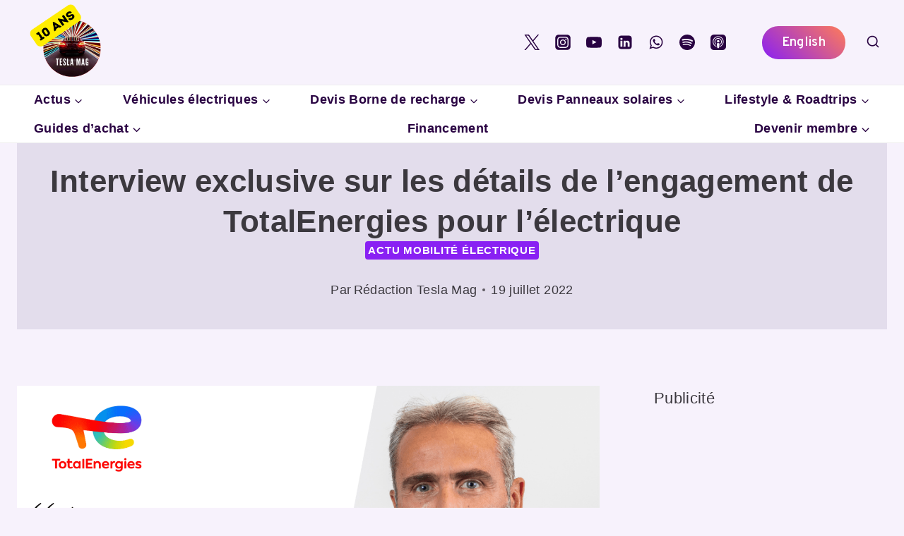

--- FILE ---
content_type: text/html; charset=UTF-8
request_url: https://www.tesla-mag.com/interview-exclusive-sur-les-details-de-lengagement-de-totalenergies-pour-lelectrique/
body_size: 73335
content:
<!doctype html>
<html lang="fr-FR" class="no-js" itemtype="https://schema.org/Blog" itemscope>
<head>
	<meta charset="UTF-8">
	<meta name="viewport" content="width=device-width, initial-scale=1, minimum-scale=1">
	<meta name='robots' content='index, follow, max-image-preview:large, max-snippet:-1, max-video-preview:-1' />
	<style>img:is([sizes="auto" i], [sizes^="auto," i]) { contain-intrinsic-size: 3000px 1500px }</style>
	
	<!-- This site is optimized with the Yoast SEO Premium plugin v25.8 (Yoast SEO v25.8) - https://yoast.com/wordpress/plugins/seo/ -->
	<title>&quot;Equiper 300 stations-service TotalEnergies en borne Haute-Puissance&quot;, annonce Maxime Dupas sur Tesla Mag</title>
	<link rel="canonical" href="https://www.tesla-mag.com/interview-exclusive-sur-les-details-de-lengagement-de-totalenergies-pour-lelectrique/" />
	<meta property="og:locale" content="fr_FR" />
	<meta property="og:type" content="article" />
	<meta property="og:title" content="&quot;Equiper 300 stations-service TotalEnergies en borne Haute-Puissance&quot;, annonce Maxime Dupas sur Tesla Mag" />
	<meta property="og:description" content="Sommaire Focus sur TotalEnergies  Une ambition pour TotalEnergies : devenir l’acteur multi-énergies de référence  Concrètement, que met l’entreprise en place ? Mobilité électrique pour les professionnels : l’engagement de la société Carte Fleet : une carte unique pour tous les véhicules professionnels, quelle que soit leur énergie Carte Mobility Corporate : une seule carte pour tous les déplacements professionnels..." />
	<meta property="og:url" content="https://www.tesla-mag.com/interview-exclusive-sur-les-details-de-lengagement-de-totalenergies-pour-lelectrique/" />
	<meta property="og:site_name" content="Tesla Mag" />
	<meta property="article:published_time" content="2022-07-19T07:42:30+00:00" />
	<meta property="og:image" content="https://www.tesla-mag.com/wp-content/uploads/2022/07/TWITTER-ANNONCE-ITW-7.png" />
	<meta property="og:image:width" content="1600" />
	<meta property="og:image:height" content="900" />
	<meta property="og:image:type" content="image/png" />
	<meta name="author" content="Rédaction Tesla Mag" />
	<meta name="twitter:card" content="summary_large_image" />
	<meta name="twitter:creator" content="@MagazineTesla" />
	<meta name="twitter:site" content="@MagazineTesla" />
	<meta name="twitter:label1" content="Écrit par" />
	<meta name="twitter:data1" content="Rédaction Tesla Mag" />
	<meta name="twitter:label2" content="Durée de lecture estimée" />
	<meta name="twitter:data2" content="6 minutes" />
	<script type="application/ld+json" class="yoast-schema-graph">{"@context":"https://schema.org","@graph":[{"@type":"Article","@id":"https://www.tesla-mag.com/interview-exclusive-sur-les-details-de-lengagement-de-totalenergies-pour-lelectrique/#article","isPartOf":{"@id":"https://www.tesla-mag.com/interview-exclusive-sur-les-details-de-lengagement-de-totalenergies-pour-lelectrique/"},"author":{"name":"Rédaction Tesla Mag","@id":"https://www.tesla-mag.com/#/schema/person/acf757e3fe6e67f6e3f5cf6441761cc5"},"headline":"Interview exclusive sur les détails de l&rsquo;engagement de TotalEnergies pour l&rsquo;électrique","datePublished":"2022-07-19T07:42:30+00:00","mainEntityOfPage":{"@id":"https://www.tesla-mag.com/interview-exclusive-sur-les-details-de-lengagement-de-totalenergies-pour-lelectrique/"},"wordCount":1202,"commentCount":0,"publisher":{"@id":"https://www.tesla-mag.com/#organization"},"image":{"@id":"https://www.tesla-mag.com/interview-exclusive-sur-les-details-de-lengagement-de-totalenergies-pour-lelectrique/#primaryimage"},"thumbnailUrl":"https://www.tesla-mag.com/wp-content/uploads/2022/07/TWITTER-ANNONCE-ITW-7.png","articleSection":["Actu mobilité électrique"],"inLanguage":"fr-FR","potentialAction":[{"@type":"CommentAction","name":"Comment","target":["https://www.tesla-mag.com/interview-exclusive-sur-les-details-de-lengagement-de-totalenergies-pour-lelectrique/#respond"]}],"copyrightYear":"2022","copyrightHolder":{"@id":"https://www.tesla-mag.com/#organization"}},{"@type":"WebPage","@id":"https://www.tesla-mag.com/interview-exclusive-sur-les-details-de-lengagement-de-totalenergies-pour-lelectrique/","url":"https://www.tesla-mag.com/interview-exclusive-sur-les-details-de-lengagement-de-totalenergies-pour-lelectrique/","name":"\"Equiper 300 stations-service TotalEnergies en borne Haute-Puissance\", annonce Maxime Dupas sur Tesla Mag","isPartOf":{"@id":"https://www.tesla-mag.com/#website"},"primaryImageOfPage":{"@id":"https://www.tesla-mag.com/interview-exclusive-sur-les-details-de-lengagement-de-totalenergies-pour-lelectrique/#primaryimage"},"image":{"@id":"https://www.tesla-mag.com/interview-exclusive-sur-les-details-de-lengagement-de-totalenergies-pour-lelectrique/#primaryimage"},"thumbnailUrl":"https://www.tesla-mag.com/wp-content/uploads/2022/07/TWITTER-ANNONCE-ITW-7.png","datePublished":"2022-07-19T07:42:30+00:00","breadcrumb":{"@id":"https://www.tesla-mag.com/interview-exclusive-sur-les-details-de-lengagement-de-totalenergies-pour-lelectrique/#breadcrumb"},"inLanguage":"fr-FR","potentialAction":[{"@type":"ReadAction","target":["https://www.tesla-mag.com/interview-exclusive-sur-les-details-de-lengagement-de-totalenergies-pour-lelectrique/"]}]},{"@type":"ImageObject","inLanguage":"fr-FR","@id":"https://www.tesla-mag.com/interview-exclusive-sur-les-details-de-lengagement-de-totalenergies-pour-lelectrique/#primaryimage","url":"https://www.tesla-mag.com/wp-content/uploads/2022/07/TWITTER-ANNONCE-ITW-7.png","contentUrl":"https://www.tesla-mag.com/wp-content/uploads/2022/07/TWITTER-ANNONCE-ITW-7.png","width":1600,"height":900,"caption":"Maxime Dupas TotalEnergies"},{"@type":"BreadcrumbList","@id":"https://www.tesla-mag.com/interview-exclusive-sur-les-details-de-lengagement-de-totalenergies-pour-lelectrique/#breadcrumb","itemListElement":[{"@type":"ListItem","position":1,"name":"Actu mobilité électrique","item":"https://www.tesla-mag.com/marche-vehicule-electrique/"},{"@type":"ListItem","position":2,"name":"Interview exclusive sur les détails de l&rsquo;engagement de TotalEnergies pour l&rsquo;électrique"}]},{"@type":"WebSite","@id":"https://www.tesla-mag.com/#website","url":"https://www.tesla-mag.com/","name":"Tesla Mag","description":"L&#039;actualité du véhicule électrique, des énergies propres et de l&#039;innovation","publisher":{"@id":"https://www.tesla-mag.com/#organization"},"potentialAction":[{"@type":"SearchAction","target":{"@type":"EntryPoint","urlTemplate":"https://www.tesla-mag.com/?s={search_term_string}"},"query-input":{"@type":"PropertyValueSpecification","valueRequired":true,"valueName":"search_term_string"}}],"inLanguage":"fr-FR"},{"@type":"Organization","@id":"https://www.tesla-mag.com/#organization","name":"ATGROUP","url":"https://www.tesla-mag.com/","logo":{"@type":"ImageObject","inLanguage":"fr-FR","@id":"https://www.tesla-mag.com/#/schema/logo/image/","url":"https://www.tesla-mag.com/wp-content/uploads/2023/11/cropped-Tesla-mag-logo-1.jpg","contentUrl":"https://www.tesla-mag.com/wp-content/uploads/2023/11/cropped-Tesla-mag-logo-1.jpg","width":512,"height":512,"caption":"ATGROUP"},"image":{"@id":"https://www.tesla-mag.com/#/schema/logo/image/"},"sameAs":["https://x.com/MagazineTesla"]},{"@type":"Person","@id":"https://www.tesla-mag.com/#/schema/person/acf757e3fe6e67f6e3f5cf6441761cc5","name":"Rédaction Tesla Mag","image":{"@type":"ImageObject","inLanguage":"fr-FR","@id":"https://www.tesla-mag.com/#/schema/person/image/","url":"https://secure.gravatar.com/avatar/e6302bec07346c81b377c9b92871633ed5e639fa7950937091a8dafb6c23a070?s=96&d=mm&r=g","contentUrl":"https://secure.gravatar.com/avatar/e6302bec07346c81b377c9b92871633ed5e639fa7950937091a8dafb6c23a070?s=96&d=mm&r=g","caption":"Rédaction Tesla Mag"},"url":"https://www.tesla-mag.com/author/redactionteslamag/"}]}</script>
	<!-- / Yoast SEO Premium plugin. -->


<link rel="alternate" type="application/rss+xml" title="Tesla Mag &raquo; Flux" href="https://www.tesla-mag.com/feed/" />
<link rel="alternate" type="application/rss+xml" title="Tesla Mag &raquo; Flux des commentaires" href="https://www.tesla-mag.com/comments/feed/" />
			<script>document.documentElement.classList.remove( 'no-js' );</script>
			<link rel="alternate" type="application/rss+xml" title="Tesla Mag &raquo; Interview exclusive sur les détails de l&rsquo;engagement de TotalEnergies pour l&rsquo;électrique Flux des commentaires" href="https://www.tesla-mag.com/interview-exclusive-sur-les-details-de-lengagement-de-totalenergies-pour-lelectrique/feed/" />
<script>
window._wpemojiSettings = {"baseUrl":"https:\/\/s.w.org\/images\/core\/emoji\/16.0.1\/72x72\/","ext":".png","svgUrl":"https:\/\/s.w.org\/images\/core\/emoji\/16.0.1\/svg\/","svgExt":".svg","source":{"concatemoji":"https:\/\/www.tesla-mag.com\/wp-includes\/js\/wp-emoji-release.min.js?ver=6.8.3"}};
/*! This file is auto-generated */
!function(s,n){var o,i,e;function c(e){try{var t={supportTests:e,timestamp:(new Date).valueOf()};sessionStorage.setItem(o,JSON.stringify(t))}catch(e){}}function p(e,t,n){e.clearRect(0,0,e.canvas.width,e.canvas.height),e.fillText(t,0,0);var t=new Uint32Array(e.getImageData(0,0,e.canvas.width,e.canvas.height).data),a=(e.clearRect(0,0,e.canvas.width,e.canvas.height),e.fillText(n,0,0),new Uint32Array(e.getImageData(0,0,e.canvas.width,e.canvas.height).data));return t.every(function(e,t){return e===a[t]})}function u(e,t){e.clearRect(0,0,e.canvas.width,e.canvas.height),e.fillText(t,0,0);for(var n=e.getImageData(16,16,1,1),a=0;a<n.data.length;a++)if(0!==n.data[a])return!1;return!0}function f(e,t,n,a){switch(t){case"flag":return n(e,"\ud83c\udff3\ufe0f\u200d\u26a7\ufe0f","\ud83c\udff3\ufe0f\u200b\u26a7\ufe0f")?!1:!n(e,"\ud83c\udde8\ud83c\uddf6","\ud83c\udde8\u200b\ud83c\uddf6")&&!n(e,"\ud83c\udff4\udb40\udc67\udb40\udc62\udb40\udc65\udb40\udc6e\udb40\udc67\udb40\udc7f","\ud83c\udff4\u200b\udb40\udc67\u200b\udb40\udc62\u200b\udb40\udc65\u200b\udb40\udc6e\u200b\udb40\udc67\u200b\udb40\udc7f");case"emoji":return!a(e,"\ud83e\udedf")}return!1}function g(e,t,n,a){var r="undefined"!=typeof WorkerGlobalScope&&self instanceof WorkerGlobalScope?new OffscreenCanvas(300,150):s.createElement("canvas"),o=r.getContext("2d",{willReadFrequently:!0}),i=(o.textBaseline="top",o.font="600 32px Arial",{});return e.forEach(function(e){i[e]=t(o,e,n,a)}),i}function t(e){var t=s.createElement("script");t.src=e,t.defer=!0,s.head.appendChild(t)}"undefined"!=typeof Promise&&(o="wpEmojiSettingsSupports",i=["flag","emoji"],n.supports={everything:!0,everythingExceptFlag:!0},e=new Promise(function(e){s.addEventListener("DOMContentLoaded",e,{once:!0})}),new Promise(function(t){var n=function(){try{var e=JSON.parse(sessionStorage.getItem(o));if("object"==typeof e&&"number"==typeof e.timestamp&&(new Date).valueOf()<e.timestamp+604800&&"object"==typeof e.supportTests)return e.supportTests}catch(e){}return null}();if(!n){if("undefined"!=typeof Worker&&"undefined"!=typeof OffscreenCanvas&&"undefined"!=typeof URL&&URL.createObjectURL&&"undefined"!=typeof Blob)try{var e="postMessage("+g.toString()+"("+[JSON.stringify(i),f.toString(),p.toString(),u.toString()].join(",")+"));",a=new Blob([e],{type:"text/javascript"}),r=new Worker(URL.createObjectURL(a),{name:"wpTestEmojiSupports"});return void(r.onmessage=function(e){c(n=e.data),r.terminate(),t(n)})}catch(e){}c(n=g(i,f,p,u))}t(n)}).then(function(e){for(var t in e)n.supports[t]=e[t],n.supports.everything=n.supports.everything&&n.supports[t],"flag"!==t&&(n.supports.everythingExceptFlag=n.supports.everythingExceptFlag&&n.supports[t]);n.supports.everythingExceptFlag=n.supports.everythingExceptFlag&&!n.supports.flag,n.DOMReady=!1,n.readyCallback=function(){n.DOMReady=!0}}).then(function(){return e}).then(function(){var e;n.supports.everything||(n.readyCallback(),(e=n.source||{}).concatemoji?t(e.concatemoji):e.wpemoji&&e.twemoji&&(t(e.twemoji),t(e.wpemoji)))}))}((window,document),window._wpemojiSettings);
</script>
<style id='wp-emoji-styles-inline-css'>

	img.wp-smiley, img.emoji {
		display: inline !important;
		border: none !important;
		box-shadow: none !important;
		height: 1em !important;
		width: 1em !important;
		margin: 0 0.07em !important;
		vertical-align: -0.1em !important;
		background: none !important;
		padding: 0 !important;
	}
</style>
<link rel='stylesheet' id='wp-block-library-css' href='https://www.tesla-mag.com/wp-includes/css/dist/block-library/style.min.css?ver=6.8.3' media='all' />
<style id='classic-theme-styles-inline-css'>
/*! This file is auto-generated */
.wp-block-button__link{color:#fff;background-color:#32373c;border-radius:9999px;box-shadow:none;text-decoration:none;padding:calc(.667em + 2px) calc(1.333em + 2px);font-size:1.125em}.wp-block-file__button{background:#32373c;color:#fff;text-decoration:none}
</style>
<style id='wpjoli-joli-table-of-contents-style-inline-css'>


</style>
<style id='global-styles-inline-css'>
:root{--wp--preset--aspect-ratio--square: 1;--wp--preset--aspect-ratio--4-3: 4/3;--wp--preset--aspect-ratio--3-4: 3/4;--wp--preset--aspect-ratio--3-2: 3/2;--wp--preset--aspect-ratio--2-3: 2/3;--wp--preset--aspect-ratio--16-9: 16/9;--wp--preset--aspect-ratio--9-16: 9/16;--wp--preset--color--black: #000000;--wp--preset--color--cyan-bluish-gray: #abb8c3;--wp--preset--color--white: #ffffff;--wp--preset--color--pale-pink: #f78da7;--wp--preset--color--vivid-red: #cf2e2e;--wp--preset--color--luminous-vivid-orange: #ff6900;--wp--preset--color--luminous-vivid-amber: #fcb900;--wp--preset--color--light-green-cyan: #7bdcb5;--wp--preset--color--vivid-green-cyan: #00d084;--wp--preset--color--pale-cyan-blue: #8ed1fc;--wp--preset--color--vivid-cyan-blue: #0693e3;--wp--preset--color--vivid-purple: #9b51e0;--wp--preset--color--theme-palette-1: var(--global-palette1);--wp--preset--color--theme-palette-2: var(--global-palette2);--wp--preset--color--theme-palette-3: var(--global-palette3);--wp--preset--color--theme-palette-4: var(--global-palette4);--wp--preset--color--theme-palette-5: var(--global-palette5);--wp--preset--color--theme-palette-6: var(--global-palette6);--wp--preset--color--theme-palette-7: var(--global-palette7);--wp--preset--color--theme-palette-8: var(--global-palette8);--wp--preset--color--theme-palette-9: var(--global-palette9);--wp--preset--color--theme-palette-10: var(--global-palette10);--wp--preset--color--theme-palette-11: var(--global-palette11);--wp--preset--color--theme-palette-12: var(--global-palette12);--wp--preset--color--theme-palette-13: var(--global-palette13);--wp--preset--color--theme-palette-14: var(--global-palette14);--wp--preset--color--theme-palette-15: var(--global-palette15);--wp--preset--gradient--vivid-cyan-blue-to-vivid-purple: linear-gradient(135deg,rgba(6,147,227,1) 0%,rgb(155,81,224) 100%);--wp--preset--gradient--light-green-cyan-to-vivid-green-cyan: linear-gradient(135deg,rgb(122,220,180) 0%,rgb(0,208,130) 100%);--wp--preset--gradient--luminous-vivid-amber-to-luminous-vivid-orange: linear-gradient(135deg,rgba(252,185,0,1) 0%,rgba(255,105,0,1) 100%);--wp--preset--gradient--luminous-vivid-orange-to-vivid-red: linear-gradient(135deg,rgba(255,105,0,1) 0%,rgb(207,46,46) 100%);--wp--preset--gradient--very-light-gray-to-cyan-bluish-gray: linear-gradient(135deg,rgb(238,238,238) 0%,rgb(169,184,195) 100%);--wp--preset--gradient--cool-to-warm-spectrum: linear-gradient(135deg,rgb(74,234,220) 0%,rgb(151,120,209) 20%,rgb(207,42,186) 40%,rgb(238,44,130) 60%,rgb(251,105,98) 80%,rgb(254,248,76) 100%);--wp--preset--gradient--blush-light-purple: linear-gradient(135deg,rgb(255,206,236) 0%,rgb(152,150,240) 100%);--wp--preset--gradient--blush-bordeaux: linear-gradient(135deg,rgb(254,205,165) 0%,rgb(254,45,45) 50%,rgb(107,0,62) 100%);--wp--preset--gradient--luminous-dusk: linear-gradient(135deg,rgb(255,203,112) 0%,rgb(199,81,192) 50%,rgb(65,88,208) 100%);--wp--preset--gradient--pale-ocean: linear-gradient(135deg,rgb(255,245,203) 0%,rgb(182,227,212) 50%,rgb(51,167,181) 100%);--wp--preset--gradient--electric-grass: linear-gradient(135deg,rgb(202,248,128) 0%,rgb(113,206,126) 100%);--wp--preset--gradient--midnight: linear-gradient(135deg,rgb(2,3,129) 0%,rgb(40,116,252) 100%);--wp--preset--font-size--small: var(--global-font-size-small);--wp--preset--font-size--medium: var(--global-font-size-medium);--wp--preset--font-size--large: var(--global-font-size-large);--wp--preset--font-size--x-large: 42px;--wp--preset--font-size--larger: var(--global-font-size-larger);--wp--preset--font-size--xxlarge: var(--global-font-size-xxlarge);--wp--preset--spacing--20: 0.44rem;--wp--preset--spacing--30: 0.67rem;--wp--preset--spacing--40: 1rem;--wp--preset--spacing--50: 1.5rem;--wp--preset--spacing--60: 2.25rem;--wp--preset--spacing--70: 3.38rem;--wp--preset--spacing--80: 5.06rem;--wp--preset--shadow--natural: 6px 6px 9px rgba(0, 0, 0, 0.2);--wp--preset--shadow--deep: 12px 12px 50px rgba(0, 0, 0, 0.4);--wp--preset--shadow--sharp: 6px 6px 0px rgba(0, 0, 0, 0.2);--wp--preset--shadow--outlined: 6px 6px 0px -3px rgba(255, 255, 255, 1), 6px 6px rgba(0, 0, 0, 1);--wp--preset--shadow--crisp: 6px 6px 0px rgba(0, 0, 0, 1);}:where(.is-layout-flex){gap: 0.5em;}:where(.is-layout-grid){gap: 0.5em;}body .is-layout-flex{display: flex;}.is-layout-flex{flex-wrap: wrap;align-items: center;}.is-layout-flex > :is(*, div){margin: 0;}body .is-layout-grid{display: grid;}.is-layout-grid > :is(*, div){margin: 0;}:where(.wp-block-columns.is-layout-flex){gap: 2em;}:where(.wp-block-columns.is-layout-grid){gap: 2em;}:where(.wp-block-post-template.is-layout-flex){gap: 1.25em;}:where(.wp-block-post-template.is-layout-grid){gap: 1.25em;}.has-black-color{color: var(--wp--preset--color--black) !important;}.has-cyan-bluish-gray-color{color: var(--wp--preset--color--cyan-bluish-gray) !important;}.has-white-color{color: var(--wp--preset--color--white) !important;}.has-pale-pink-color{color: var(--wp--preset--color--pale-pink) !important;}.has-vivid-red-color{color: var(--wp--preset--color--vivid-red) !important;}.has-luminous-vivid-orange-color{color: var(--wp--preset--color--luminous-vivid-orange) !important;}.has-luminous-vivid-amber-color{color: var(--wp--preset--color--luminous-vivid-amber) !important;}.has-light-green-cyan-color{color: var(--wp--preset--color--light-green-cyan) !important;}.has-vivid-green-cyan-color{color: var(--wp--preset--color--vivid-green-cyan) !important;}.has-pale-cyan-blue-color{color: var(--wp--preset--color--pale-cyan-blue) !important;}.has-vivid-cyan-blue-color{color: var(--wp--preset--color--vivid-cyan-blue) !important;}.has-vivid-purple-color{color: var(--wp--preset--color--vivid-purple) !important;}.has-black-background-color{background-color: var(--wp--preset--color--black) !important;}.has-cyan-bluish-gray-background-color{background-color: var(--wp--preset--color--cyan-bluish-gray) !important;}.has-white-background-color{background-color: var(--wp--preset--color--white) !important;}.has-pale-pink-background-color{background-color: var(--wp--preset--color--pale-pink) !important;}.has-vivid-red-background-color{background-color: var(--wp--preset--color--vivid-red) !important;}.has-luminous-vivid-orange-background-color{background-color: var(--wp--preset--color--luminous-vivid-orange) !important;}.has-luminous-vivid-amber-background-color{background-color: var(--wp--preset--color--luminous-vivid-amber) !important;}.has-light-green-cyan-background-color{background-color: var(--wp--preset--color--light-green-cyan) !important;}.has-vivid-green-cyan-background-color{background-color: var(--wp--preset--color--vivid-green-cyan) !important;}.has-pale-cyan-blue-background-color{background-color: var(--wp--preset--color--pale-cyan-blue) !important;}.has-vivid-cyan-blue-background-color{background-color: var(--wp--preset--color--vivid-cyan-blue) !important;}.has-vivid-purple-background-color{background-color: var(--wp--preset--color--vivid-purple) !important;}.has-black-border-color{border-color: var(--wp--preset--color--black) !important;}.has-cyan-bluish-gray-border-color{border-color: var(--wp--preset--color--cyan-bluish-gray) !important;}.has-white-border-color{border-color: var(--wp--preset--color--white) !important;}.has-pale-pink-border-color{border-color: var(--wp--preset--color--pale-pink) !important;}.has-vivid-red-border-color{border-color: var(--wp--preset--color--vivid-red) !important;}.has-luminous-vivid-orange-border-color{border-color: var(--wp--preset--color--luminous-vivid-orange) !important;}.has-luminous-vivid-amber-border-color{border-color: var(--wp--preset--color--luminous-vivid-amber) !important;}.has-light-green-cyan-border-color{border-color: var(--wp--preset--color--light-green-cyan) !important;}.has-vivid-green-cyan-border-color{border-color: var(--wp--preset--color--vivid-green-cyan) !important;}.has-pale-cyan-blue-border-color{border-color: var(--wp--preset--color--pale-cyan-blue) !important;}.has-vivid-cyan-blue-border-color{border-color: var(--wp--preset--color--vivid-cyan-blue) !important;}.has-vivid-purple-border-color{border-color: var(--wp--preset--color--vivid-purple) !important;}.has-vivid-cyan-blue-to-vivid-purple-gradient-background{background: var(--wp--preset--gradient--vivid-cyan-blue-to-vivid-purple) !important;}.has-light-green-cyan-to-vivid-green-cyan-gradient-background{background: var(--wp--preset--gradient--light-green-cyan-to-vivid-green-cyan) !important;}.has-luminous-vivid-amber-to-luminous-vivid-orange-gradient-background{background: var(--wp--preset--gradient--luminous-vivid-amber-to-luminous-vivid-orange) !important;}.has-luminous-vivid-orange-to-vivid-red-gradient-background{background: var(--wp--preset--gradient--luminous-vivid-orange-to-vivid-red) !important;}.has-very-light-gray-to-cyan-bluish-gray-gradient-background{background: var(--wp--preset--gradient--very-light-gray-to-cyan-bluish-gray) !important;}.has-cool-to-warm-spectrum-gradient-background{background: var(--wp--preset--gradient--cool-to-warm-spectrum) !important;}.has-blush-light-purple-gradient-background{background: var(--wp--preset--gradient--blush-light-purple) !important;}.has-blush-bordeaux-gradient-background{background: var(--wp--preset--gradient--blush-bordeaux) !important;}.has-luminous-dusk-gradient-background{background: var(--wp--preset--gradient--luminous-dusk) !important;}.has-pale-ocean-gradient-background{background: var(--wp--preset--gradient--pale-ocean) !important;}.has-electric-grass-gradient-background{background: var(--wp--preset--gradient--electric-grass) !important;}.has-midnight-gradient-background{background: var(--wp--preset--gradient--midnight) !important;}.has-small-font-size{font-size: var(--wp--preset--font-size--small) !important;}.has-medium-font-size{font-size: var(--wp--preset--font-size--medium) !important;}.has-large-font-size{font-size: var(--wp--preset--font-size--large) !important;}.has-x-large-font-size{font-size: var(--wp--preset--font-size--x-large) !important;}
:where(.wp-block-post-template.is-layout-flex){gap: 1.25em;}:where(.wp-block-post-template.is-layout-grid){gap: 1.25em;}
:where(.wp-block-columns.is-layout-flex){gap: 2em;}:where(.wp-block-columns.is-layout-grid){gap: 2em;}
:root :where(.wp-block-pullquote){font-size: 1.5em;line-height: 1.6;}
</style>
<link rel='stylesheet' id='wpjoli-joli-tocv2-styles-css' href='https://www.tesla-mag.com/wp-content/plugins/joli-table-of-contents/assets/public/css/wpjoli-joli-table-of-contents.min.css?ver=2.8.1' media='all' />
<link rel='stylesheet' id='wpjoli-joli-tocv2-theme-basic-light-css' href='https://www.tesla-mag.com/wp-content/plugins/joli-table-of-contents/assets/public/css/themes/basic-light.min.css?ver=2.8.1' media='all' />
<link rel='stylesheet' id='stripe-handler-ng-style-css' href='https://www.tesla-mag.com/wp-content/plugins/stripe-payments/public/assets/css/public.css?ver=2.0.95' media='all' />
<link rel='stylesheet' id='kadence-global-css' href='https://www.tesla-mag.com/wp-content/themes/kadence/assets/css/global.min.css?ver=1.4.3' media='all' />
<style id='kadence-global-inline-css'>
/* Kadence Base CSS */
:root{--global-palette1:#8920f3;--global-palette2:#6022a0;--global-palette3:#290342;--global-palette4:#3b383e;--global-palette5:#646366;--global-palette6:#6d6d6f;--global-palette7:#e3ddec;--global-palette8:#f7f2fc;--global-palette9:#ffffff;--global-palette10:oklch(from var(--global-palette1) calc(l + 0.10 * (1 - l)) calc(c * 1.00) calc(h + 180) / 100%);--global-palette11:#13612e;--global-palette12:#1159af;--global-palette13:#b82105;--global-palette14:#f7630c;--global-palette15:#f5a524;--global-palette9rgb:255, 255, 255;--global-palette-highlight:var(--global-palette1);--global-palette-highlight-alt:var(--global-palette1);--global-palette-highlight-alt2:var(--global-palette9);--global-palette-btn-bg:linear-gradient(43deg,rgb(137,32,243) 0%,rgb(255,124,88) 100%);--global-palette-btn-bg-hover:linear-gradient(135deg,rgb(137,32,243) 0%,rgb(255,124,88) 100%);--global-palette-btn:#ffffff;--global-palette-btn-hover:#ffffff;--global-palette-btn-sec-bg:var(--global-palette7);--global-palette-btn-sec-bg-hover:var(--global-palette2);--global-palette-btn-sec:var(--global-palette3);--global-palette-btn-sec-hover:var(--global-palette9);--global-body-font-family:Helvetica, sans-serif;--global-heading-font-family:Helvetica, sans-serif;--global-primary-nav-font-family:inherit;--global-fallback-font:sans-serif;--global-display-fallback-font:sans-serif;--global-content-width:1290px;--global-content-wide-width:calc(1290px + 230px);--global-content-narrow-width:842px;--global-content-edge-padding:1.5rem;--global-content-boxed-padding:2rem;--global-calc-content-width:calc(1290px - var(--global-content-edge-padding) - var(--global-content-edge-padding) );--wp--style--global--content-size:var(--global-calc-content-width);}.wp-site-blocks{--global-vw:calc( 100vw - ( 0.5 * var(--scrollbar-offset)));}body{background:var(--global-palette8);}body, input, select, optgroup, textarea{font-style:normal;font-weight:400;font-size:22px;line-height:1.605;letter-spacing:0.016em;font-family:var(--global-body-font-family);color:var(--global-palette4);}.content-bg, body.content-style-unboxed .site{background:var(--global-palette9);}h1,h2,h3,h4,h5,h6{font-family:var(--global-heading-font-family);}h1{font-style:normal;font-weight:400;font-size:41px;line-height:1.5;font-family:Helvetica, sans-serif;text-transform:none;color:var(--global-palette3);}h2{font-style:normal;font-weight:400;line-height:1.5;font-family:Helvetica, sans-serif;text-transform:none;color:var(--global-palette3);}h3{font-style:normal;font-weight:400;font-size:24px;line-height:1.5;font-family:Helvetica, sans-serif;text-transform:none;color:var(--global-palette3);}h4{font-style:normal;font-weight:400;font-size:22px;line-height:1.5;font-family:Helvetica, sans-serif;text-transform:capitalize;color:var(--global-palette4);}h5{font-style:normal;font-weight:400;font-size:20px;line-height:1.5;font-family:Helvetica, sans-serif;text-transform:capitalize;color:var(--global-palette4);}h6{font-style:normal;font-weight:400;font-size:18px;line-height:1.5;font-family:Helvetica, sans-serif;text-transform:capitalize;color:var(--global-palette5);}.entry-hero h1{font-style:normal;font-weight:400;}@media all and (max-width: 767px){h1{font-size:35px;}h2{font-size:25px;}h3{font-size:23px;}h4{font-size:20px;}h5{font-size:19px;}}.entry-hero .kadence-breadcrumbs{max-width:1290px;}.site-container, .site-header-row-layout-contained, .site-footer-row-layout-contained, .entry-hero-layout-contained, .comments-area, .alignfull > .wp-block-cover__inner-container, .alignwide > .wp-block-cover__inner-container{max-width:var(--global-content-width);}.content-width-narrow .content-container.site-container, .content-width-narrow .hero-container.site-container{max-width:var(--global-content-narrow-width);}@media all and (min-width: 1520px){.wp-site-blocks .content-container  .alignwide{margin-left:-115px;margin-right:-115px;width:unset;max-width:unset;}}@media all and (min-width: 1102px){.content-width-narrow .wp-site-blocks .content-container .alignwide{margin-left:-130px;margin-right:-130px;width:unset;max-width:unset;}}.content-style-boxed .wp-site-blocks .entry-content .alignwide{margin-left:calc( -1 * var( --global-content-boxed-padding ) );margin-right:calc( -1 * var( --global-content-boxed-padding ) );}.content-area{margin-top:5rem;margin-bottom:5rem;}@media all and (max-width: 1024px){.content-area{margin-top:3rem;margin-bottom:3rem;}}@media all and (max-width: 767px){.content-area{margin-top:2rem;margin-bottom:2rem;}}@media all and (max-width: 1024px){:root{--global-content-boxed-padding:2rem;}}@media all and (max-width: 767px){:root{--global-content-boxed-padding:1.5rem;}}.entry-content-wrap{padding:2rem;}@media all and (max-width: 1024px){.entry-content-wrap{padding:2rem;}}@media all and (max-width: 767px){.entry-content-wrap{padding:1.5rem;}}.entry.single-entry{box-shadow:0px 15px 15px -10px rgba(0,0,0,0.05);border-radius:6px 6px 6px 6px;}.entry.loop-entry{border-radius:6px 6px 6px 6px;overflow:hidden;box-shadow:0px 15px 15px -10px rgba(0,0,0,0.05);}.loop-entry .entry-content-wrap{padding:2rem;}@media all and (max-width: 1024px){.loop-entry .entry-content-wrap{padding:2rem;}}@media all and (max-width: 767px){.loop-entry .entry-content-wrap{padding:1.5rem;}}.primary-sidebar.widget-area .widget{margin-bottom:1.5em;color:var(--global-palette4);}.primary-sidebar.widget-area .widget-title{font-weight:700;font-size:20px;line-height:1.5;color:var(--global-palette3);}.elementor-button-wrapper .elementor-button{background-image:var(--global-palette-btn-bg);}.elementor-button-wrapper .elementor-button:hover, .elementor-button-wrapper .elementor-button:focus{background-image:var(--global-palette-btn-bg-hover);}button, .button, .wp-block-button__link, input[type="button"], input[type="reset"], input[type="submit"], .fl-button, .elementor-button-wrapper .elementor-button, .wc-block-components-checkout-place-order-button, .wc-block-cart__submit{font-style:normal;font-weight:600;font-size:18px;line-height:1.2;font-family:Overpass, sans-serif;text-transform:capitalize;border-radius:100px;padding:13px 28px 13px 28px;border:0px solid currentColor;box-shadow:0px 0px 0px -7px rgba(0,0,0,0);}.wp-block-button.is-style-outline .wp-block-button__link{padding:13px 28px 13px 28px;}button:hover, button:focus, button:active, .button:hover, .button:focus, .button:active, .wp-block-button__link:hover, .wp-block-button__link:focus, .wp-block-button__link:active, input[type="button"]:hover, input[type="button"]:focus, input[type="button"]:active, input[type="reset"]:hover, input[type="reset"]:focus, input[type="reset"]:active, input[type="submit"]:hover, input[type="submit"]:focus, input[type="submit"]:active, .elementor-button-wrapper .elementor-button:hover, .elementor-button-wrapper .elementor-button:focus, .elementor-button-wrapper .elementor-button:active, .wc-block-cart__submit:hover{box-shadow:0px 15px 25px -7px rgba(0,0,0,0);}.kb-button.kb-btn-global-outline.kb-btn-global-inherit{padding-top:calc(13px - 2px);padding-right:calc(28px - 2px);padding-bottom:calc(13px - 2px);padding-left:calc(28px - 2px);}button.button-style-secondary, .button.button-style-secondary, .wp-block-button__link.button-style-secondary, input[type="button"].button-style-secondary, input[type="reset"].button-style-secondary, input[type="submit"].button-style-secondary, .fl-button.button-style-secondary, .elementor-button-wrapper .elementor-button.button-style-secondary, .wc-block-components-checkout-place-order-button.button-style-secondary, .wc-block-cart__submit.button-style-secondary{font-style:normal;font-weight:600;font-size:18px;line-height:1.2;font-family:Overpass, sans-serif;text-transform:capitalize;}@media all and (min-width: 1025px){.transparent-header .entry-hero .entry-hero-container-inner{padding-top:calc(0px + 80px);}}@media all and (max-width: 1024px){.mobile-transparent-header .entry-hero .entry-hero-container-inner{padding-top:80px;}}@media all and (max-width: 767px){.mobile-transparent-header .entry-hero .entry-hero-container-inner{padding-top:80px;}}#kt-scroll-up-reader, #kt-scroll-up{border-radius:0px 0px 0px 0px;border-color:var(--global-palette2);bottom:30px;font-size:1.2em;padding:0.4em 0.4em 0.4em 0.4em;}#kt-scroll-up-reader.scroll-up-side-right, #kt-scroll-up.scroll-up-side-right{right:30px;}#kt-scroll-up-reader.scroll-up-side-left, #kt-scroll-up.scroll-up-side-left{left:30px;}body.single .entry-related{background:var(--global-palette9);}.wp-site-blocks .post-title h1{font-style:normal;font-weight:700;font-size:44px;line-height:1.3;font-family:Helvetica, sans-serif;text-transform:none;color:var(--global-palette4);}@media all and (max-width: 767px){.wp-site-blocks .post-title h1{font-size:30px;}}.entry-hero.post-hero-section .entry-header{min-height:264px;}.loop-entry.type-post h2.entry-title{font-style:normal;text-transform:none;color:var(--global-palette3);}.loop-entry.type-post .entry-meta{color:var(--global-palette6);}
/* Kadence Header CSS */
@media all and (max-width: 1024px){.mobile-transparent-header #masthead{position:absolute;left:0px;right:0px;z-index:100;}.kadence-scrollbar-fixer.mobile-transparent-header #masthead{right:var(--scrollbar-offset,0);}.mobile-transparent-header #masthead, .mobile-transparent-header .site-top-header-wrap .site-header-row-container-inner, .mobile-transparent-header .site-main-header-wrap .site-header-row-container-inner, .mobile-transparent-header .site-bottom-header-wrap .site-header-row-container-inner{background:transparent;}.site-header-row-tablet-layout-fullwidth, .site-header-row-tablet-layout-standard{padding:0px;}}@media all and (min-width: 1025px){.transparent-header #masthead{position:absolute;left:0px;right:0px;z-index:100;}.transparent-header.kadence-scrollbar-fixer #masthead{right:var(--scrollbar-offset,0);}.transparent-header #masthead, .transparent-header .site-top-header-wrap .site-header-row-container-inner, .transparent-header .site-main-header-wrap .site-header-row-container-inner, .transparent-header .site-bottom-header-wrap .site-header-row-container-inner{background:transparent;}}.site-branding a.brand img{max-width:150px;}.site-branding a.brand img.svg-logo-image{width:150px;}@media all and (max-width: 767px){.site-branding a.brand img{max-width:100px;}.site-branding a.brand img.svg-logo-image{width:100px;}}.site-branding{padding:0px 0px 0px 0px;}#masthead, #masthead .kadence-sticky-header.item-is-fixed:not(.item-at-start):not(.site-header-row-container):not(.site-main-header-wrap), #masthead .kadence-sticky-header.item-is-fixed:not(.item-at-start) > .site-header-row-container-inner{background:#ffffff;}.site-main-header-wrap .site-header-row-container-inner{border-top:1px solid #eeeeee;border-bottom:1px solid #eeeeee;}.site-main-header-inner-wrap{min-height:80px;}.site-top-header-wrap .site-header-row-container-inner{background:var(--global-palette8);}.site-top-header-inner-wrap{min-height:0px;}.site-top-header-wrap .site-header-row-container-inner>.site-container{padding:5px 25px 5px 25px;}.header-navigation[class*="header-navigation-style-underline"] .header-menu-container.primary-menu-container>ul>li>a:after{width:calc( 100% - 2.68em);}.main-navigation .primary-menu-container > ul > li.menu-item > a{padding-left:calc(2.68em / 2);padding-right:calc(2.68em / 2);padding-top:0.6em;padding-bottom:0.6em;color:#290342;}.main-navigation .primary-menu-container > ul > li.menu-item .dropdown-nav-special-toggle{right:calc(2.68em / 2);}.main-navigation .primary-menu-container > ul li.menu-item > a{font-style:normal;font-weight:600;font-size:18px;line-height:1.1;}.main-navigation .primary-menu-container > ul > li.menu-item > a:hover{color:var(--global-palette1);background:rgba(246,240,252,0);}.main-navigation .primary-menu-container > ul > li.menu-item.current-menu-item > a{color:var(--global-palette1);}.header-navigation .header-menu-container ul ul.sub-menu, .header-navigation .header-menu-container ul ul.submenu{background:var(--global-palette3);box-shadow:0px 2px 13px 0px rgba(0,0,0,0.1);}.header-navigation .header-menu-container ul ul li.menu-item, .header-menu-container ul.menu > li.kadence-menu-mega-enabled > ul > li.menu-item > a{border-bottom:1px solid rgba(255,255,255,0.1);border-radius:0px 0px 0px 0px;}.header-navigation .header-menu-container ul ul li.menu-item > a{width:200px;padding-top:1em;padding-bottom:1em;color:var(--global-palette8);font-style:normal;font-size:16px;line-height:1;}.header-navigation .header-menu-container ul ul li.menu-item > a:hover{color:var(--global-palette9);background:var(--global-palette1);border-radius:0px 0px 0px 0px;}.header-navigation .header-menu-container ul ul li.menu-item.current-menu-item > a{color:var(--global-palette9);background:var(--global-palette1);border-radius:0px 0px 0px 0px;}.mobile-toggle-open-container .menu-toggle-open, .mobile-toggle-open-container .menu-toggle-open:focus{color:var(--global-palette3);padding:0.4em 0.6em 0.4em 0.6em;font-size:14px;}.mobile-toggle-open-container .menu-toggle-open.menu-toggle-style-bordered{border:1px solid currentColor;}.mobile-toggle-open-container .menu-toggle-open .menu-toggle-icon{font-size:30px;}.mobile-toggle-open-container .menu-toggle-open:hover, .mobile-toggle-open-container .menu-toggle-open:focus-visible{color:var(--global-palette-highlight);}.mobile-navigation ul li{font-style:normal;font-weight:600;font-size:19px;line-height:1.2;}.mobile-navigation ul li a{padding-top:1em;padding-bottom:1em;}.mobile-navigation ul li > a, .mobile-navigation ul li.menu-item-has-children > .drawer-nav-drop-wrap{color:var(--global-palette8);}.mobile-navigation ul li.current-menu-item > a, .mobile-navigation ul li.current-menu-item.menu-item-has-children > .drawer-nav-drop-wrap{color:var(--global-palette-highlight);}.mobile-navigation ul li.menu-item-has-children .drawer-nav-drop-wrap, .mobile-navigation ul li:not(.menu-item-has-children) a{border-bottom:1px solid rgba(255,255,255,0.1);}.mobile-navigation:not(.drawer-navigation-parent-toggle-true) ul li.menu-item-has-children .drawer-nav-drop-wrap button{border-left:1px solid rgba(255,255,255,0.1);}#mobile-drawer .drawer-header .drawer-toggle{padding:0.6em 0.15em 0.6em 0.15em;font-size:24px;}#main-header .header-button{margin:0px 0px 0px 30px;border-radius:51px 51px 51px 51px;box-shadow:0px 0px 0px -7px rgba(0,0,0,0);}#main-header .header-button:hover{box-shadow:0px 15px 25px -7px rgba(0,0,0,0.1);}.header-social-wrap .header-social-inner-wrap{font-size:1em;gap:0.3em;}.header-social-wrap .header-social-inner-wrap .social-button{color:var(--global-palette3);background:rgba(0,0,0,0);border:2px none transparent;border-radius:3px;}.header-social-wrap .header-social-inner-wrap .social-button:hover{color:var(--global-palette1);}.search-toggle-open-container .search-toggle-open{background:rgba(227,221,236,0);color:var(--global-palette3);margin:0px 0px 0px 10px;}.search-toggle-open-container .search-toggle-open.search-toggle-style-bordered{border:1px solid currentColor;}.search-toggle-open-container .search-toggle-open .search-toggle-icon{font-size:1.1em;}.search-toggle-open-container .search-toggle-open:hover, .search-toggle-open-container .search-toggle-open:focus{color:var(--global-palette9);background:var(--global-palette1);}#search-drawer .drawer-inner{background:var(--global-palette3);}
/* Kadence Footer CSS */
#colophon{background:var(--global-palette3);}.site-middle-footer-wrap .site-footer-row-container-inner{font-style:normal;color:var(--global-palette9);}.site-footer .site-middle-footer-wrap a:where(:not(.button):not(.wp-block-button__link):not(.wp-element-button)){color:var(--global-palette9);}.site-footer .site-middle-footer-wrap a:where(:not(.button):not(.wp-block-button__link):not(.wp-element-button)):hover{color:var(--global-palette1);}.site-middle-footer-inner-wrap{padding-top:30px;padding-bottom:30px;grid-column-gap:30px;grid-row-gap:30px;}.site-middle-footer-inner-wrap .widget{margin-bottom:30px;}.site-middle-footer-inner-wrap .widget-area .widget-title{font-style:normal;color:var(--global-palette9);}.site-middle-footer-inner-wrap .site-footer-section:not(:last-child):after{right:calc(-30px / 2);}.site-top-footer-inner-wrap{padding-top:30px;padding-bottom:30px;grid-column-gap:30px;grid-row-gap:30px;}.site-top-footer-inner-wrap .widget{margin-bottom:30px;}.site-top-footer-inner-wrap .site-footer-section:not(:last-child):after{right:calc(-30px / 2);}.site-bottom-footer-wrap .site-footer-row-container-inner{font-style:normal;color:var(--global-palette9);border-top:1px solid #3e3063;}.site-footer .site-bottom-footer-wrap a:where(:not(.button):not(.wp-block-button__link):not(.wp-element-button)){color:var(--global-palette9);}.site-footer .site-bottom-footer-wrap a:where(:not(.button):not(.wp-block-button__link):not(.wp-element-button)):hover{color:var(--global-palette1);}.site-bottom-footer-inner-wrap{padding-top:10px;padding-bottom:10px;grid-column-gap:30px;}.site-bottom-footer-inner-wrap .widget{margin-bottom:30px;}.site-bottom-footer-inner-wrap .widget-area .widget-title{font-style:normal;color:var(--global-palette9);}.site-bottom-footer-inner-wrap .site-footer-section:not(:last-child):after{right:calc(-30px / 2);}.footer-social-wrap .footer-social-inner-wrap{font-size:1em;gap:0.68em;}.site-footer .site-footer-wrap .site-footer-section .footer-social-wrap .footer-social-inner-wrap .social-button{color:var(--global-palette9);background:rgba(0,0,0,0);border:2px none transparent;border-radius:3px;}.site-footer .site-footer-wrap .site-footer-section .footer-social-wrap .footer-social-inner-wrap .social-button:hover{color:var(--global-palette1);}
/* Kadence Pro Header CSS */
.header-navigation-dropdown-direction-left ul ul.submenu, .header-navigation-dropdown-direction-left ul ul.sub-menu{right:0px;left:auto;}.rtl .header-navigation-dropdown-direction-right ul ul.submenu, .rtl .header-navigation-dropdown-direction-right ul ul.sub-menu{left:0px;right:auto;}.header-account-button .nav-drop-title-wrap > .kadence-svg-iconset, .header-account-button > .kadence-svg-iconset{font-size:1.2em;}.site-header-item .header-account-button .nav-drop-title-wrap, .site-header-item .header-account-wrap > .header-account-button{display:flex;align-items:center;}.header-account-style-icon_label .header-account-label{padding-left:5px;}.header-account-style-label_icon .header-account-label{padding-right:5px;}.site-header-item .header-account-wrap .header-account-button{text-decoration:none;box-shadow:none;color:inherit;background:transparent;padding:0.6em 0em 0.6em 0em;}.header-mobile-account-wrap .header-account-button .nav-drop-title-wrap > .kadence-svg-iconset, .header-mobile-account-wrap .header-account-button > .kadence-svg-iconset{font-size:1.2em;}.header-mobile-account-wrap .header-account-button .nav-drop-title-wrap, .header-mobile-account-wrap > .header-account-button{display:flex;align-items:center;}.header-mobile-account-wrap.header-account-style-icon_label .header-account-label{padding-left:5px;}.header-mobile-account-wrap.header-account-style-label_icon .header-account-label{padding-right:5px;}.header-mobile-account-wrap .header-account-button{text-decoration:none;box-shadow:none;color:inherit;background:transparent;padding:0.6em 0em 0.6em 0em;}#login-drawer .drawer-inner .drawer-content{display:flex;justify-content:center;align-items:center;position:absolute;top:0px;bottom:0px;left:0px;right:0px;padding:0px;}#loginform p label{display:block;}#login-drawer #loginform{width:100%;}#login-drawer #loginform input{width:100%;}#login-drawer #loginform input[type="checkbox"]{width:auto;}#login-drawer .drawer-inner .drawer-header{position:relative;z-index:100;}#login-drawer .drawer-content_inner.widget_login_form_inner{padding:2em;width:100%;max-width:350px;border-radius:.25rem;background:var(--global-palette9);color:var(--global-palette4);}#login-drawer .lost_password a{color:var(--global-palette6);}#login-drawer .lost_password, #login-drawer .register-field{text-align:center;}#login-drawer .widget_login_form_inner p{margin-top:1.2em;margin-bottom:0em;}#login-drawer .widget_login_form_inner p:first-child{margin-top:0em;}#login-drawer .widget_login_form_inner label{margin-bottom:0.5em;}#login-drawer hr.register-divider{margin:1.2em 0;border-width:1px;}#login-drawer .register-field{font-size:90%;}@media all and (min-width: 1025px){#login-drawer hr.register-divider.hide-desktop{display:none;}#login-drawer p.register-field.hide-desktop{display:none;}}@media all and (max-width: 1024px){#login-drawer hr.register-divider.hide-mobile{display:none;}#login-drawer p.register-field.hide-mobile{display:none;}}@media all and (max-width: 767px){#login-drawer hr.register-divider.hide-mobile{display:none;}#login-drawer p.register-field.hide-mobile{display:none;}}.tertiary-navigation .tertiary-menu-container > ul > li.menu-item > a{padding-left:calc(1.2em / 2);padding-right:calc(1.2em / 2);padding-top:0.6em;padding-bottom:0.6em;color:var(--global-palette5);}.tertiary-navigation .tertiary-menu-container > ul li.menu-item a{font-style:normal;font-weight:400;font-size:18px;font-family:Helvetica, sans-serif;}.tertiary-navigation .tertiary-menu-container > ul > li.menu-item > a:hover{color:var(--global-palette-highlight);}.tertiary-navigation .tertiary-menu-container > ul > li.menu-item.current-menu-item > a{color:var(--global-palette3);}.header-navigation[class*="header-navigation-style-underline"] .header-menu-container.tertiary-menu-container>ul>li>a:after{width:calc( 100% - 1.2em);}.quaternary-navigation .quaternary-menu-container > ul > li.menu-item > a{padding-left:calc(1.2em / 2);padding-right:calc(1.2em / 2);padding-top:0.6em;padding-bottom:0.6em;color:var(--global-palette5);}.quaternary-navigation .quaternary-menu-container > ul > li.menu-item > a:hover{color:var(--global-palette-highlight);}.quaternary-navigation .quaternary-menu-container > ul > li.menu-item.current-menu-item > a{color:var(--global-palette3);}.header-navigation[class*="header-navigation-style-underline"] .header-menu-container.quaternary-menu-container>ul>li>a:after{width:calc( 100% - 1.2em);}#main-header .header-divider{border-right:1px solid var(--global-palette6);height:50%;}#main-header .header-divider2{border-right:1px solid var(--global-palette6);height:50%;}#main-header .header-divider3{border-right:1px solid var(--global-palette6);height:50%;}#mobile-header .header-mobile-divider, #mobile-drawer .header-mobile-divider{border-right:1px solid var(--global-palette6);height:50%;}#mobile-drawer .header-mobile-divider{border-top:1px solid var(--global-palette6);width:50%;}#mobile-header .header-mobile-divider2{border-right:1px solid var(--global-palette6);height:50%;}#mobile-drawer .header-mobile-divider2{border-top:1px solid var(--global-palette6);width:50%;}.header-item-search-bar form ::-webkit-input-placeholder{color:currentColor;opacity:0.5;}.header-item-search-bar form ::placeholder{color:currentColor;opacity:0.5;}.header-search-bar form{max-width:100%;width:240px;}.header-mobile-search-bar form{max-width:calc(100vw - var(--global-sm-spacing) - var(--global-sm-spacing));width:240px;}.header-widget-lstyle-normal .header-widget-area-inner a:not(.button){text-decoration:underline;}.element-contact-inner-wrap{display:flex;flex-wrap:wrap;align-items:center;margin-top:-0.6em;margin-left:calc(-0.6em / 2);margin-right:calc(-0.6em / 2);}.element-contact-inner-wrap .header-contact-item{display:inline-flex;flex-wrap:wrap;align-items:center;margin-top:0.6em;margin-left:calc(0.6em / 2);margin-right:calc(0.6em / 2);}.element-contact-inner-wrap .header-contact-item .kadence-svg-iconset{font-size:1em;}.header-contact-item img{display:inline-block;}.header-contact-item .contact-label{margin-left:0.3em;}.rtl .header-contact-item .contact-label{margin-right:0.3em;margin-left:0px;}.header-mobile-contact-wrap .element-contact-inner-wrap{display:flex;flex-wrap:wrap;align-items:center;margin-top:-0.6em;margin-left:calc(-0.6em / 2);margin-right:calc(-0.6em / 2);}.header-mobile-contact-wrap .element-contact-inner-wrap .header-contact-item{display:inline-flex;flex-wrap:wrap;align-items:center;margin-top:0.6em;margin-left:calc(0.6em / 2);margin-right:calc(0.6em / 2);}.header-mobile-contact-wrap .element-contact-inner-wrap .header-contact-item .kadence-svg-iconset{font-size:1em;}#main-header .header-button2{border:2px none transparent;box-shadow:0px 0px 0px -7px rgba(0,0,0,0);}#main-header .header-button2:hover{box-shadow:0px 15px 25px -7px rgba(0,0,0,0.1);}.mobile-header-button2-wrap .mobile-header-button-inner-wrap .mobile-header-button2{border:2px none transparent;box-shadow:0px 0px 0px -7px rgba(0,0,0,0);}.mobile-header-button2-wrap .mobile-header-button-inner-wrap .mobile-header-button2:hover{box-shadow:0px 15px 25px -7px rgba(0,0,0,0.1);}#widget-drawer.popup-drawer-layout-fullwidth .drawer-content .header-widget2, #widget-drawer.popup-drawer-layout-sidepanel .drawer-inner{max-width:1000px;}#widget-drawer.popup-drawer-layout-fullwidth .drawer-content .header-widget2{margin:0 auto;}.widget-toggle-open{display:flex;align-items:center;background:transparent;box-shadow:none;}.widget-toggle-open:hover, .widget-toggle-open:focus{border-color:currentColor;background:transparent;box-shadow:none;}.widget-toggle-open .widget-toggle-icon{display:flex;}.widget-toggle-open .widget-toggle-label{padding-right:5px;}.rtl .widget-toggle-open .widget-toggle-label{padding-left:5px;padding-right:0px;}.widget-toggle-open .widget-toggle-label:empty, .rtl .widget-toggle-open .widget-toggle-label:empty{padding-right:0px;padding-left:0px;}.widget-toggle-open-container .widget-toggle-open{color:var(--global-palette4);padding:0.4em 0.6em 0.4em 0.6em;font-size:14px;}.widget-toggle-open-container .widget-toggle-open.widget-toggle-style-bordered{border:1px solid currentColor;}.widget-toggle-open-container .widget-toggle-open .widget-toggle-icon{font-size:40px;}.widget-toggle-open-container .widget-toggle-open:hover, .widget-toggle-open-container .widget-toggle-open:focus{color:var(--global-palette-highlight);}#widget-drawer .header-widget-2style-normal a:not(.button){text-decoration:underline;}#widget-drawer .header-widget-2style-plain a:not(.button){text-decoration:none;}#widget-drawer .header-widget2 .widget-title{color:var(--global-palette9);}#widget-drawer .header-widget2{color:var(--global-palette8);}#widget-drawer .header-widget2 a:not(.button), #widget-drawer .header-widget2 .drawer-sub-toggle{color:var(--global-palette8);}#widget-drawer .header-widget2 a:not(.button):hover, #widget-drawer .header-widget2 .drawer-sub-toggle:hover{color:var(--global-palette9);}#mobile-secondary-site-navigation ul li{font-style:normal;font-size:12px;line-height:1px;}@media all and (max-width: 767px){#mobile-secondary-site-navigation ul li{font-size:14px;line-height:1px;}}#mobile-secondary-site-navigation ul li a{padding-top:1em;padding-bottom:1em;}#mobile-secondary-site-navigation ul li > a, #mobile-secondary-site-navigation ul li.menu-item-has-children > .drawer-nav-drop-wrap{color:var(--global-palette3);}#mobile-secondary-site-navigation ul li > a:hover, #mobile-secondary-site-navigation ul li.menu-item-has-children > .drawer-nav-drop-wrap:hover{color:var(--global-palette2);}#mobile-secondary-site-navigation ul li.current-menu-item > a, #mobile-secondary-site-navigation ul li.current-menu-item.menu-item-has-children > .drawer-nav-drop-wrap{color:var(--global-palette-highlight);}#mobile-secondary-site-navigation ul li.menu-item-has-children .drawer-nav-drop-wrap, #mobile-secondary-site-navigation ul li:not(.menu-item-has-children) a{border-bottom:0px solid rgba(255,255,255,0.1);}#mobile-secondary-site-navigation:not(.drawer-navigation-parent-toggle-true) ul li.menu-item-has-children .drawer-nav-drop-wrap button{border-left:0px solid rgba(255,255,255,0.1);}
</style>
<link rel='stylesheet' id='menu-addons-css' href='https://www.tesla-mag.com/wp-content/plugins/kadence-pro/dist/mega-menu/menu-addon.css?ver=1.1.14' media='all' />
<link rel='stylesheet' id='photoswipe-light-skin-css' href='https://www.tesla-mag.com/wp-content/plugins/kadence-galleries/assets/photoswipe/light-skin.css?ver=1.3.2' media='all' />
<link rel='stylesheet' id='kt-galleries-css-css' href='https://www.tesla-mag.com/wp-content/plugins/kadence-galleries/assets/css/kadence-galleries.css?ver=1.3.2' media='all' />
<style id='kadence-blocks-global-variables-inline-css'>
:root {--global-kb-font-size-sm:clamp(0.8rem, 0.73rem + 0.217vw, 0.9rem);--global-kb-font-size-md:clamp(1.1rem, 0.995rem + 0.326vw, 1.25rem);--global-kb-font-size-lg:clamp(1.75rem, 1.576rem + 0.543vw, 2rem);--global-kb-font-size-xl:clamp(2.25rem, 1.728rem + 1.63vw, 3rem);--global-kb-font-size-xxl:clamp(2.5rem, 1.456rem + 3.26vw, 4rem);--global-kb-font-size-xxxl:clamp(2.75rem, 0.489rem + 7.065vw, 6rem);}
</style>
<script src="https://www.tesla-mag.com/wp-includes/js/jquery/jquery.min.js?ver=3.7.1" id="jquery-core-js"></script>
<script src="https://www.tesla-mag.com/wp-includes/js/jquery/jquery-migrate.min.js?ver=3.4.1" id="jquery-migrate-js"></script>
<link rel="https://api.w.org/" href="https://www.tesla-mag.com/wp-json/" /><link rel="alternate" title="JSON" type="application/json" href="https://www.tesla-mag.com/wp-json/wp/v2/posts/62633" /><link rel="EditURI" type="application/rsd+xml" title="RSD" href="https://www.tesla-mag.com/xmlrpc.php?rsd" />
<meta name="generator" content="WordPress 6.8.3" />
<link rel='shortlink' href='https://www.tesla-mag.com/?p=62633' />
<link rel="alternate" title="oEmbed (JSON)" type="application/json+oembed" href="https://www.tesla-mag.com/wp-json/oembed/1.0/embed?url=https%3A%2F%2Fwww.tesla-mag.com%2Finterview-exclusive-sur-les-details-de-lengagement-de-totalenergies-pour-lelectrique%2F" />
<link rel="alternate" title="oEmbed (XML)" type="text/xml+oembed" href="https://www.tesla-mag.com/wp-json/oembed/1.0/embed?url=https%3A%2F%2Fwww.tesla-mag.com%2Finterview-exclusive-sur-les-details-de-lengagement-de-totalenergies-pour-lelectrique%2F&#038;format=xml" />
<script type='text/javascript'>window.presslabs = {"home_url":"https:\/\/www.tesla-mag.com"}</script><script type='text/javascript'>
	(function () {
		var pl_beacon = document.createElement('script');
		pl_beacon.type = 'text/javascript';
		pl_beacon.async = true;
		var host = 'https://www.tesla-mag.com';
		if ('https:' == document.location.protocol) {
			host = host.replace('http://', 'https://');
		}
		pl_beacon.src = host + '/' + 'kn9HeKJAC58P' + '.js?ts=' + Math.floor((Math.random() * 100000) + 1);
		var first_script_tag = document.getElementsByTagName('script')[0];
		first_script_tag.parentNode.insertBefore(pl_beacon, first_script_tag);
	})();
</script><link rel="preload" id="kadence-header-preload" href="https://www.tesla-mag.com/wp-content/themes/kadence/assets/css/header.min.css?ver=1.4.3" as="style">
<link rel="preload" id="kadence-content-preload" href="https://www.tesla-mag.com/wp-content/themes/kadence/assets/css/content.min.css?ver=1.4.3" as="style">
<link rel="preload" id="kadence-comments-preload" href="https://www.tesla-mag.com/wp-content/themes/kadence/assets/css/comments.min.css?ver=1.4.3" as="style">
<link rel="preload" id="kadence-sidebar-preload" href="https://www.tesla-mag.com/wp-content/themes/kadence/assets/css/sidebar.min.css?ver=1.4.3" as="style">
<link rel="preload" id="kadence-author-box-preload" href="https://www.tesla-mag.com/wp-content/themes/kadence/assets/css/author-box.min.css?ver=1.4.3" as="style">
<link rel="preload" id="kadence-related-posts-preload" href="https://www.tesla-mag.com/wp-content/themes/kadence/assets/css/related-posts.min.css?ver=1.4.3" as="style">
<link rel="preload" id="kad-splide-preload" href="https://www.tesla-mag.com/wp-content/themes/kadence/assets/css/kadence-splide.min.css?ver=1.4.3" as="style">
<link rel="preload" id="kadence-footer-preload" href="https://www.tesla-mag.com/wp-content/themes/kadence/assets/css/footer.min.css?ver=1.4.3" as="style">
<meta name="redi-version" content="1.2.7" /><!-- Google tag (gtag.js) -->
<script async src="https://www.googletagmanager.com/gtag/js?id=UA-41276264-1"></script>
<script>
  window.dataLayer = window.dataLayer || [];
  function gtag(){dataLayer.push(arguments);}
  gtag('js', new Date());

  gtag('config', 'UA-41276264-1');
</script>
<script async src="https://pagead2.googlesyndication.com/pagead/js/adsbygoogle.js?client=ca-pub-7455462018952491"
     crossorigin="anonymous"></script>
<link rel='stylesheet' id='kadence-fonts-gfonts-css' href='https://fonts.googleapis.com/css?family=Overpass:600&#038;display=swap' media='all' />
<link rel="icon" href="https://www.tesla-mag.com/wp-content/uploads/2023/11/cropped-Tesla-mag-logo-1-32x32.jpg" sizes="32x32" />
<link rel="icon" href="https://www.tesla-mag.com/wp-content/uploads/2023/11/cropped-Tesla-mag-logo-1-192x192.jpg" sizes="192x192" />
<link rel="apple-touch-icon" href="https://www.tesla-mag.com/wp-content/uploads/2023/11/cropped-Tesla-mag-logo-1-180x180.jpg" />
<meta name="msapplication-TileImage" content="https://www.tesla-mag.com/wp-content/uploads/2023/11/cropped-Tesla-mag-logo-1-270x270.jpg" />
		<style id="wp-custom-css">
			@media (max-width: 767px) {
    #mobile-secondary-site-navigation ul li {
        font-size: 12px !important;
        line-height: 1px;
    }
    
    /*for menu style*/
    .menu-item-92502 {
        border-radius: 7px;
        background: #006400; /* vert plus sombre */
        margin: 1px;
    }
    .menu-item-92502 > a {
        color: #ffffff !important;
    }
    .menu-item-92501 {
        background: #006400; /* vert plus sombre */
        border-radius: 7px;
        margin: 1px;
    }
    .menu-item-92501 > a {
        color: #ffffff !important;
    }    

    /**/
    .menu-item-1204 {
        margin-left: -5px !important;
    }
    .menu-item-92503 {
        margin-right: -5px;
    }
}
		</style>
		</head>

<body class="wp-singular post-template-default single single-post postid-62633 single-format-standard wp-custom-logo wp-embed-responsive wp-theme-kadence footer-on-bottom hide-focus-outline link-style-no-underline has-sidebar has-sticky-sidebar content-title-style-above content-width-normal content-style-boxed content-vertical-padding-show non-transparent-header mobile-non-transparent-header">
<script>window.pushMST_config={"vapidPK":"BJTpkIyK1L_AGzLBZI03ljOea_Gc1vUerj15ODXn-zn2dN3iIxConbmt1Smc9r7fKveqnMxCxw87oF1PDsgCFUI","enableOverlay":true,"swPath":"/sw.js","i18n":{}}; var pushmasterTag = document.createElement('script'); pushmasterTag.src = "https://cdn.pushmaster-cdn.xyz/scripts/publishers/63f64d983a3c7b000849f4a3/SDK.js"; pushmasterTag.setAttribute('defer',''); var firstScriptTag = document.getElementsByTagName('script')[0]; firstScriptTag.parentNode.insertBefore(pushmasterTag, firstScriptTag); </script>
<script async type="application/javascript"
        src="https://news.google.com/swg/js/v1/swg-basic.js"></script>
<script>
  (self.SWG_BASIC = self.SWG_BASIC || []).push( basicSubscriptions => {
    basicSubscriptions.init({
      type: "NewsArticle",
      isPartOfType: ["Product"],
      isPartOfProductId: "CAoiEOPkxpKLH0nIA-zanwBaE6k:openaccess",
      clientOptions: { theme: "light", lang: "fr" },
    });
  });
</script><div id="wrapper" class="site wp-site-blocks">
			<a class="skip-link screen-reader-text scroll-ignore" href="#main">Aller au contenu</a>
		<link rel='stylesheet' id='kadence-header-css' href='https://www.tesla-mag.com/wp-content/themes/kadence/assets/css/header.min.css?ver=1.4.3' media='all' />
<header id="masthead" class="site-header" role="banner" itemtype="https://schema.org/WPHeader" itemscope>
	<div id="main-header" class="site-header-wrap">
		<div class="site-header-inner-wrap">
			<div class="site-header-upper-wrap">
				<div class="site-header-upper-inner-wrap">
					<div class="site-top-header-wrap site-header-row-container site-header-focus-item site-header-row-layout-standard" data-section="kadence_customizer_header_top">
	<div class="site-header-row-container-inner">
				<div class="site-container">
			<div class="site-top-header-inner-wrap site-header-row site-header-row-has-sides site-header-row-no-center">
									<div class="site-header-top-section-left site-header-section site-header-section-left">
						<div class="site-header-item site-header-focus-item" data-section="title_tagline">
	<div class="site-branding branding-layout-standard site-brand-logo-only"><a class="brand has-logo-image" href="https://www.tesla-mag.com/" rel="home"><img width="272" height="200" src="https://www.tesla-mag.com/wp-content/uploads/2023/12/cropped-Design-sans-titre-5.png" class="custom-logo" alt="Tesla Mag" decoding="async" fetchpriority="high" /></a></div></div><!-- data-section="title_tagline" -->
					</div>
																	<div class="site-header-top-section-right site-header-section site-header-section-right">
						<div class="site-header-item site-header-focus-item" data-section="kadence_customizer_header_social">
	<div class="header-social-wrap"><div class="header-social-inner-wrap element-social-inner-wrap social-show-label-false social-style-filled"><a href="https://twitter.com/MagazineTesla" aria-label="Twitter" target="_blank" rel="noopener noreferrer"  class="social-button header-social-item social-link-twitter"><span class="kadence-svg-iconset"><svg class="kadence-svg-icon kadence-twitter-x-svg" fill="currentColor" version="1.1" xmlns="http://www.w3.org/2000/svg" width="23" height="24" viewBox="0 0 23 24"><title>X</title><path d="M13.969 10.157l8.738-10.157h-2.071l-7.587 8.819-6.060-8.819h-6.989l9.164 13.336-9.164 10.651h2.071l8.012-9.313 6.4 9.313h6.989l-9.503-13.831zM11.133 13.454l-8.316-11.895h3.181l14.64 20.941h-3.181l-6.324-9.046z"></path>
				</svg></span></a><a href="https://www.instagram.com/teslamagofficiel/" aria-label="Instagram" target="_blank" rel="noopener noreferrer"  class="social-button header-social-item social-link-instagram"><span class="kadence-svg-iconset"><svg class="kadence-svg-icon kadence-instagram-svg" fill="currentColor" version="1.1" xmlns="http://www.w3.org/2000/svg" width="32" height="32" viewBox="0 0 32 32"><title>Instagram</title><path d="M21.138 0.242c3.767 0.007 3.914 0.038 4.65 0.144 1.52 0.219 2.795 0.825 3.837 1.821 0.584 0.562 0.987 1.112 1.349 1.848 0.442 0.899 0.659 1.75 0.758 3.016 0.021 0.271 0.031 4.592 0.031 8.916s-0.009 8.652-0.030 8.924c-0.098 1.245-0.315 2.104-0.743 2.986-0.851 1.755-2.415 3.035-4.303 3.522-0.685 0.177-1.304 0.26-2.371 0.31-0.381 0.019-4.361 0.024-8.342 0.024s-7.959-0.012-8.349-0.029c-0.921-0.044-1.639-0.136-2.288-0.303-1.876-0.485-3.469-1.784-4.303-3.515-0.436-0.904-0.642-1.731-0.751-3.045-0.031-0.373-0.039-2.296-0.039-8.87 0-2.215-0.002-3.866 0-5.121 0.006-3.764 0.037-3.915 0.144-4.652 0.219-1.518 0.825-2.795 1.825-3.833 0.549-0.569 1.105-0.975 1.811-1.326 0.915-0.456 1.756-0.668 3.106-0.781 0.374-0.031 2.298-0.038 8.878-0.038h5.13zM15.999 4.364v0c-3.159 0-3.555 0.014-4.796 0.070-1.239 0.057-2.084 0.253-2.824 0.541-0.765 0.297-1.415 0.695-2.061 1.342s-1.045 1.296-1.343 2.061c-0.288 0.74-0.485 1.586-0.541 2.824-0.056 1.241-0.070 1.638-0.070 4.798s0.014 3.556 0.070 4.797c0.057 1.239 0.253 2.084 0.541 2.824 0.297 0.765 0.695 1.415 1.342 2.061s1.296 1.046 2.061 1.343c0.74 0.288 1.586 0.484 2.825 0.541 1.241 0.056 1.638 0.070 4.798 0.070s3.556-0.014 4.797-0.070c1.239-0.057 2.085-0.253 2.826-0.541 0.765-0.297 1.413-0.696 2.060-1.343s1.045-1.296 1.343-2.061c0.286-0.74 0.482-1.586 0.541-2.824 0.056-1.241 0.070-1.637 0.070-4.797s-0.015-3.557-0.070-4.798c-0.058-1.239-0.255-2.084-0.541-2.824-0.298-0.765-0.696-1.415-1.343-2.061s-1.295-1.045-2.061-1.342c-0.742-0.288-1.588-0.484-2.827-0.541-1.241-0.056-1.636-0.070-4.796-0.070zM14.957 6.461c0.31-0 0.655 0 1.044 0 3.107 0 3.475 0.011 4.702 0.067 1.135 0.052 1.75 0.241 2.16 0.401 0.543 0.211 0.93 0.463 1.337 0.87s0.659 0.795 0.871 1.338c0.159 0.41 0.349 1.025 0.401 2.16 0.056 1.227 0.068 1.595 0.068 4.701s-0.012 3.474-0.068 4.701c-0.052 1.135-0.241 1.75-0.401 2.16-0.211 0.543-0.463 0.93-0.871 1.337s-0.794 0.659-1.337 0.87c-0.41 0.16-1.026 0.349-2.16 0.401-1.227 0.056-1.595 0.068-4.702 0.068s-3.475-0.012-4.702-0.068c-1.135-0.052-1.75-0.242-2.161-0.401-0.543-0.211-0.931-0.463-1.338-0.87s-0.659-0.794-0.871-1.337c-0.159-0.41-0.349-1.025-0.401-2.16-0.056-1.227-0.067-1.595-0.067-4.703s0.011-3.474 0.067-4.701c0.052-1.135 0.241-1.75 0.401-2.16 0.211-0.543 0.463-0.931 0.871-1.338s0.795-0.659 1.338-0.871c0.41-0.16 1.026-0.349 2.161-0.401 1.073-0.048 1.489-0.063 3.658-0.065v0.003zM16.001 10.024c-3.3 0-5.976 2.676-5.976 5.976s2.676 5.975 5.976 5.975c3.3 0 5.975-2.674 5.975-5.975s-2.675-5.976-5.975-5.976zM16.001 12.121c2.142 0 3.879 1.736 3.879 3.879s-1.737 3.879-3.879 3.879c-2.142 0-3.879-1.737-3.879-3.879s1.736-3.879 3.879-3.879zM22.212 8.393c-0.771 0-1.396 0.625-1.396 1.396s0.625 1.396 1.396 1.396 1.396-0.625 1.396-1.396c0-0.771-0.625-1.396-1.396-1.396v0.001z"></path>
				</svg></span></a><a href="https://www.youtube.com/channel/UCkHbjk69tL2v5-hbowe3eJA" aria-label="YouTube" target="_blank" rel="noopener noreferrer"  class="social-button header-social-item social-link-youtube"><span class="kadence-svg-iconset"><svg class="kadence-svg-icon kadence-youtube-svg" fill="currentColor" version="1.1" xmlns="http://www.w3.org/2000/svg" width="28" height="28" viewBox="0 0 28 28"><title>YouTube</title><path d="M11.109 17.625l7.562-3.906-7.562-3.953v7.859zM14 4.156c5.891 0 9.797 0.281 9.797 0.281 0.547 0.063 1.75 0.063 2.812 1.188 0 0 0.859 0.844 1.109 2.781 0.297 2.266 0.281 4.531 0.281 4.531v2.125s0.016 2.266-0.281 4.531c-0.25 1.922-1.109 2.781-1.109 2.781-1.062 1.109-2.266 1.109-2.812 1.172 0 0-3.906 0.297-9.797 0.297v0c-7.281-0.063-9.516-0.281-9.516-0.281-0.625-0.109-2.031-0.078-3.094-1.188 0 0-0.859-0.859-1.109-2.781-0.297-2.266-0.281-4.531-0.281-4.531v-2.125s-0.016-2.266 0.281-4.531c0.25-1.937 1.109-2.781 1.109-2.781 1.062-1.125 2.266-1.125 2.812-1.188 0 0 3.906-0.281 9.797-0.281v0z"></path>
				</svg></span></a><a href="https://www.linkedin.com/company/tesla-magazine/" aria-label="Linkedin" target="_blank" rel="noopener noreferrer"  class="social-button header-social-item social-link-linkedin"><span class="kadence-svg-iconset"><svg class="kadence-svg-icon kadence-linkedin-svg" fill="currentColor" version="1.1" xmlns="http://www.w3.org/2000/svg" width="24" height="28" viewBox="0 0 24 28"><title>Linkedin</title><path d="M3.703 22.094h3.609v-10.844h-3.609v10.844zM7.547 7.906c-0.016-1.062-0.781-1.875-2.016-1.875s-2.047 0.812-2.047 1.875c0 1.031 0.781 1.875 2 1.875h0.016c1.266 0 2.047-0.844 2.047-1.875zM16.688 22.094h3.609v-6.219c0-3.328-1.781-4.875-4.156-4.875-1.937 0-2.797 1.078-3.266 1.828h0.031v-1.578h-3.609s0.047 1.016 0 10.844v0h3.609v-6.062c0-0.313 0.016-0.641 0.109-0.875 0.266-0.641 0.859-1.313 1.859-1.313 1.297 0 1.813 0.984 1.813 2.453v5.797zM24 6.5v15c0 2.484-2.016 4.5-4.5 4.5h-15c-2.484 0-4.5-2.016-4.5-4.5v-15c0-2.484 2.016-4.5 4.5-4.5h15c2.484 0 4.5 2.016 4.5 4.5z"></path>
				</svg></span></a><a href="https://whatsapp.com/channel/0029VaU2xKe6LwHtSEUMT83p" aria-label="WhatsApp" target="_blank" rel="noopener noreferrer"  class="social-button header-social-item social-link-whatsapp"><span class="kadence-svg-iconset"><svg class="kadence-svg-icon kadence-whatsapp-svg" fill="currentColor" version="1.1" xmlns="http://www.w3.org/2000/svg" width="24" height="28" viewBox="0 0 24 28"><title>WhatsApp</title><path d="M15.391 15.219c0.266 0 2.812 1.328 2.922 1.516 0.031 0.078 0.031 0.172 0.031 0.234 0 0.391-0.125 0.828-0.266 1.188-0.359 0.875-1.813 1.437-2.703 1.437-0.75 0-2.297-0.656-2.969-0.969-2.234-1.016-3.625-2.75-4.969-4.734-0.594-0.875-1.125-1.953-1.109-3.031v-0.125c0.031-1.031 0.406-1.766 1.156-2.469 0.234-0.219 0.484-0.344 0.812-0.344 0.187 0 0.375 0.047 0.578 0.047 0.422 0 0.5 0.125 0.656 0.531 0.109 0.266 0.906 2.391 0.906 2.547 0 0.594-1.078 1.266-1.078 1.625 0 0.078 0.031 0.156 0.078 0.234 0.344 0.734 1 1.578 1.594 2.141 0.719 0.688 1.484 1.141 2.359 1.578 0.109 0.063 0.219 0.109 0.344 0.109 0.469 0 1.25-1.516 1.656-1.516zM12.219 23.5c5.406 0 9.812-4.406 9.812-9.812s-4.406-9.812-9.812-9.812-9.812 4.406-9.812 9.812c0 2.063 0.656 4.078 1.875 5.75l-1.234 3.641 3.781-1.203c1.594 1.047 3.484 1.625 5.391 1.625zM12.219 1.906c6.5 0 11.781 5.281 11.781 11.781s-5.281 11.781-11.781 11.781c-1.984 0-3.953-0.5-5.703-1.469l-6.516 2.094 2.125-6.328c-1.109-1.828-1.687-3.938-1.687-6.078 0-6.5 5.281-11.781 11.781-11.781z"></path>
				</svg></span></a><a href="https://open.spotify.com/show/7y3QwjrJerpLYbW4KsA7dn" aria-label="Spotify" target="_blank" rel="noopener noreferrer"  class="social-button header-social-item social-link-spotify"><span class="kadence-svg-iconset"><svg class="kadence-svg-icon kadence-spotify-svg" fill="currentColor" version="1.1" xmlns="http://www.w3.org/2000/svg" width="24" height="24" viewBox="0 0 24 24"><title>Spotify</title><path d="M12 0C5.4 0 0 5.4 0 12s5.4 12 12 12 12-5.4 12-12S18.66 0 12 0zm5.521 17.34c-.24.359-.66.48-1.021.24-2.82-1.74-6.36-2.101-10.561-1.141-.418.122-.779-.179-.899-.539-.12-.421.18-.78.54-.9 4.56-1.021 8.52-.6 11.64 1.32.42.18.479.659.301 1.02zm1.44-3.3c-.301.42-.841.6-1.262.3-3.239-1.98-8.159-2.58-11.939-1.38-.479.12-1.02-.12-1.14-.6-.12-.48.12-1.021.6-1.141C9.6 9.9 15 10.561 18.72 12.84c.361.181.54.78.241 1.2zm.12-3.36C15.24 8.4 8.82 8.16 5.16 9.301c-.6.179-1.2-.181-1.38-.721-.18-.601.18-1.2.72-1.381 4.26-1.26 11.28-1.02 15.721 1.621.539.3.719 1.02.419 1.56-.299.421-1.02.599-1.559.3z" />
				</svg></span></a><a href="https://podcasts.apple.com/fr/podcast/tesla-magazine/id1506585985" aria-label="Apple Podcast" target="_blank" rel="noopener noreferrer"  class="social-button header-social-item social-link-apple_podcasts"><span class="kadence-svg-iconset"><svg class="kadence-svg-icon kadence-apple-podcasts-svg" fill="currentColor" version="1.1" xmlns="http://www.w3.org/2000/svg" width="24" height="24" viewBox="0 0 24 24"><title>Apple Podcasts</title><path d="M5.34 0A5.328 5.328 0 000 5.34v13.32A5.328 5.328 0 005.34 24h13.32A5.328 5.328 0 0024 18.66V5.34A5.328 5.328 0 0018.66 0zm6.525 2.568c2.336 0 4.448.902 6.056 2.587 1.224 1.272 1.912 2.619 2.264 4.392.12.59.12 2.2.007 2.864a8.506 8.506 0 01-3.24 5.296c-.608.46-2.096 1.261-2.336 1.261-.088 0-.096-.091-.056-.46.072-.592.144-.715.48-.856.536-.224 1.448-.874 2.008-1.435a7.644 7.644 0 002.008-3.536c.208-.824.184-2.656-.048-3.504-.728-2.696-2.928-4.792-5.624-5.352-.784-.16-2.208-.16-3 0-2.728.56-4.984 2.76-5.672 5.528-.184.752-.184 2.584 0 3.336.456 1.832 1.64 3.512 3.192 4.512.304.2.672.408.824.472.336.144.408.264.472.856.04.36.03.464-.056.464-.056 0-.464-.176-.896-.384l-.04-.03c-2.472-1.216-4.056-3.274-4.632-6.012-.144-.706-.168-2.392-.03-3.04.36-1.74 1.048-3.1 2.192-4.304 1.648-1.737 3.768-2.656 6.128-2.656zm.134 2.81c.409.004.803.04 1.106.106 2.784.62 4.76 3.408 4.376 6.174-.152 1.114-.536 2.03-1.216 2.88-.336.43-1.152 1.15-1.296 1.15-.023 0-.048-.272-.048-.603v-.605l.416-.496c1.568-1.878 1.456-4.502-.256-6.224-.664-.67-1.432-1.064-2.424-1.246-.64-.118-.776-.118-1.448-.008-1.02.167-1.81.562-2.512 1.256-1.72 1.704-1.832 4.342-.264 6.222l.413.496v.608c0 .336-.027.608-.06.608-.03 0-.264-.16-.512-.36l-.034-.011c-.832-.664-1.568-1.842-1.872-2.997-.184-.698-.184-2.024.008-2.72.504-1.878 1.888-3.335 3.808-4.019.41-.145 1.133-.22 1.814-.211zm-.13 2.99c.31 0 .62.06.844.178.488.253.888.745 1.04 1.259.464 1.578-1.208 2.96-2.72 2.254h-.015c-.712-.331-1.096-.956-1.104-1.77 0-.733.408-1.371 1.112-1.745.224-.117.534-.176.844-.176zm-.011 4.728c.988-.004 1.706.349 1.97.97.198.464.124 1.932-.218 4.302-.232 1.656-.36 2.074-.68 2.356-.44.39-1.064.498-1.656.288h-.003c-.716-.257-.87-.605-1.164-2.644-.341-2.37-.416-3.838-.218-4.302.262-.616.974-.966 1.97-.97z" />
				</svg></span></a></div></div></div><!-- data-section="header_social" -->
<div class="site-header-item site-header-focus-item" data-section="kadence_customizer_header_button">
	<div class="header-button-wrap"><div class="header-button-inner-wrap"><a href="https://www.tesla-mag.com/en/" target="_blank" rel="noopener noreferrer" class="button header-button button-size-medium button-style-filled">English</a></div></div></div><!-- data-section="header_button" -->
<div class="site-header-item site-header-focus-item" data-section="kadence_customizer_header_search">
		<div class="search-toggle-open-container">
						<button class="search-toggle-open drawer-toggle search-toggle-style-default" aria-label="Afficher le formulaire de recherche" aria-haspopup="dialog" aria-controls="search-drawer" data-toggle-target="#search-drawer" data-toggle-body-class="showing-popup-drawer-from-full" aria-expanded="false" data-set-focus="#search-drawer .search-field"
					>
						<span class="search-toggle-icon"><span class="kadence-svg-iconset"><svg aria-hidden="true" class="kadence-svg-icon kadence-search2-svg" fill="currentColor" version="1.1" xmlns="http://www.w3.org/2000/svg" width="24" height="24" viewBox="0 0 24 24"><title>Rechercher</title><path d="M16.041 15.856c-0.034 0.026-0.067 0.055-0.099 0.087s-0.060 0.064-0.087 0.099c-1.258 1.213-2.969 1.958-4.855 1.958-1.933 0-3.682-0.782-4.95-2.050s-2.050-3.017-2.050-4.95 0.782-3.682 2.050-4.95 3.017-2.050 4.95-2.050 3.682 0.782 4.95 2.050 2.050 3.017 2.050 4.95c0 1.886-0.745 3.597-1.959 4.856zM21.707 20.293l-3.675-3.675c1.231-1.54 1.968-3.493 1.968-5.618 0-2.485-1.008-4.736-2.636-6.364s-3.879-2.636-6.364-2.636-4.736 1.008-6.364 2.636-2.636 3.879-2.636 6.364 1.008 4.736 2.636 6.364 3.879 2.636 6.364 2.636c2.125 0 4.078-0.737 5.618-1.968l3.675 3.675c0.391 0.391 1.024 0.391 1.414 0s0.391-1.024 0-1.414z"></path>
				</svg></span></span>
		</button>
	</div>
	</div><!-- data-section="header_search" -->
					</div>
							</div>
		</div>
	</div>
</div>
<div class="site-main-header-wrap site-header-row-container site-header-focus-item site-header-row-layout-standard" data-section="kadence_customizer_header_main">
	<div class="site-header-row-container-inner">
				<div class="site-container">
			<div class="site-main-header-inner-wrap site-header-row site-header-row-only-center-column site-header-row-center-column">
													<div class="site-header-main-section-center site-header-section site-header-section-center">
						<div class="site-header-item site-header-focus-item site-header-item-main-navigation header-navigation-layout-stretch-true header-navigation-layout-fill-stretch-false" data-section="kadence_customizer_primary_navigation">
		<nav id="site-navigation" class="main-navigation header-navigation hover-to-open nav--toggle-sub header-navigation-style-standard header-navigation-dropdown-animation-fade-up" role="navigation" aria-label="Principal">
			<div class="primary-menu-container header-menu-container">
	<ul id="primary-menu" class="menu"><li id="menu-item-93867" class="menu-item menu-item-type-taxonomy menu-item-object-category current-post-ancestor current-menu-parent current-post-parent menu-item-has-children menu-item-93867"><a href="https://www.tesla-mag.com/marche-vehicule-electrique/"><span class="nav-drop-title-wrap">Actus<span class="dropdown-nav-toggle"><span class="kadence-svg-iconset svg-baseline"><svg aria-hidden="true" class="kadence-svg-icon kadence-arrow-down-svg" fill="currentColor" version="1.1" xmlns="http://www.w3.org/2000/svg" width="24" height="24" viewBox="0 0 24 24"><title>Déplier</title><path d="M5.293 9.707l6 6c0.391 0.391 1.024 0.391 1.414 0l6-6c0.391-0.391 0.391-1.024 0-1.414s-1.024-0.391-1.414 0l-5.293 5.293-5.293-5.293c-0.391-0.391-1.024-0.391-1.414 0s-0.391 1.024 0 1.414z"></path>
				</svg></span></span></span></a>
<ul class="sub-menu">
	<li id="menu-item-95005" class="menu-item menu-item-type-taxonomy menu-item-object-category current-post-ancestor current-menu-parent current-post-parent menu-item-95005"><a href="https://www.tesla-mag.com/marche-vehicule-electrique/">Actu mobilité électrique</a></li>
	<li id="menu-item-95006" class="menu-item menu-item-type-taxonomy menu-item-object-category menu-item-95006"><a href="https://www.tesla-mag.com/marche-vehicule-electrique/tesla/">Tesla</a></li>
	<li id="menu-item-95007" class="menu-item menu-item-type-taxonomy menu-item-object-category menu-item-95007"><a href="https://www.tesla-mag.com/marche-vehicule-electrique/elon-musk-mag/">Elon Musk</a></li>
	<li id="menu-item-95008" class="menu-item menu-item-type-taxonomy menu-item-object-category menu-item-95008"><a href="https://www.tesla-mag.com/marche-vehicule-electrique/elon-musk-mag/space-x/">SpaceX</a></li>
	<li id="menu-item-95026" class="menu-item menu-item-type-taxonomy menu-item-object-category menu-item-95026"><a href="https://www.tesla-mag.com/starlink/">Starlink</a></li>
	<li id="menu-item-95012" class="menu-item menu-item-type-taxonomy menu-item-object-category menu-item-95012"><a href="https://www.tesla-mag.com/the-boring-company/">The Boring Company</a></li>
	<li id="menu-item-95024" class="menu-item menu-item-type-taxonomy menu-item-object-category menu-item-95024"><a href="https://www.tesla-mag.com/innovations/">Innovations</a></li>
	<li id="menu-item-95013" class="menu-item menu-item-type-taxonomy menu-item-object-category menu-item-has-children menu-item-95013"><a href="https://www.tesla-mag.com/bourse-tesla/"><span class="nav-drop-title-wrap">Investir<span class="dropdown-nav-toggle"><span class="kadence-svg-iconset svg-baseline"><svg aria-hidden="true" class="kadence-svg-icon kadence-arrow-down-svg" fill="currentColor" version="1.1" xmlns="http://www.w3.org/2000/svg" width="24" height="24" viewBox="0 0 24 24"><title>Déplier</title><path d="M5.293 9.707l6 6c0.391 0.391 1.024 0.391 1.414 0l6-6c0.391-0.391 0.391-1.024 0-1.414s-1.024-0.391-1.414 0l-5.293 5.293-5.293-5.293c-0.391-0.391-1.024-0.391-1.414 0s-0.391 1.024 0 1.414z"></path>
				</svg></span></span></span></a>
	<ul class="sub-menu">
		<li id="menu-item-95014" class="menu-item menu-item-type-taxonomy menu-item-object-category menu-item-95014"><a href="https://www.tesla-mag.com/bourse-tesla/bourse/">Bourse</a></li>
		<li id="menu-item-95015" class="menu-item menu-item-type-taxonomy menu-item-object-category menu-item-95015"><a href="https://www.tesla-mag.com/bourse-tesla/immobilier/">immobilier</a></li>
	</ul>
</li>
</ul>
</li>
<li id="menu-item-88368" class="menu-item menu-item-type-custom menu-item-object-custom menu-item-has-children menu-item-88368"><a href="https://www.tesla-mag.com/vehicules-electriques/"><span class="nav-drop-title-wrap">Véhicules électriques<span class="dropdown-nav-toggle"><span class="kadence-svg-iconset svg-baseline"><svg aria-hidden="true" class="kadence-svg-icon kadence-arrow-down-svg" fill="currentColor" version="1.1" xmlns="http://www.w3.org/2000/svg" width="24" height="24" viewBox="0 0 24 24"><title>Déplier</title><path d="M5.293 9.707l6 6c0.391 0.391 1.024 0.391 1.414 0l6-6c0.391-0.391 0.391-1.024 0-1.414s-1.024-0.391-1.414 0l-5.293 5.293-5.293-5.293c-0.391-0.391-1.024-0.391-1.414 0s-0.391 1.024 0 1.414z"></path>
				</svg></span></span></span></a>
<ul class="sub-menu">
	<li id="menu-item-98825" class="menu-item menu-item-type-custom menu-item-object-custom menu-item-98825"><a href="https://www.tesla-mag.com/tesla-model-y-tout-ce-que-vous-devez-savoir-sur-le-suv-electrique-star-de-2025/">Tesla Model Y</a></li>
	<li id="menu-item-98822" class="menu-item menu-item-type-custom menu-item-object-custom menu-item-98822"><a href="https://www.tesla-mag.com/tesla-model-3-prix-versions-avantages-et-limites-tout-savoir/">Tesla Model 3</a></li>
	<li id="menu-item-98826" class="menu-item menu-item-type-custom menu-item-object-custom menu-item-98826"><a href="https://www.tesla-mag.com/nouvelle-tesla-model-s-2021-autonomie-batterie-design/">Tesla Model S</a></li>
	<li id="menu-item-98817" class="menu-item menu-item-type-custom menu-item-object-custom menu-item-98817"><a href="https://www.tesla-mag.com/tesla-semi-prix-caracteristiques-et-production/">Tesla Semi</a></li>
	<li id="menu-item-96541" class="menu-item menu-item-type-custom menu-item-object-custom menu-item-96541"><a href="https://www.tesla-mag.com/assurance/">Assurance</a></li>
	<li id="menu-item-95016" class="menu-item menu-item-type-taxonomy menu-item-object-category menu-item-95016"><a href="https://www.tesla-mag.com/marche-vehicule-electrique/essais/">Essais voitures électriques</a></li>
	<li id="menu-item-95017" class="menu-item menu-item-type-taxonomy menu-item-object-category menu-item-95017"><a href="https://www.tesla-mag.com/news-tesla/accessoires/">Accessoires voitures électriques</a></li>
	<li id="menu-item-95018" class="menu-item menu-item-type-taxonomy menu-item-object-category menu-item-95018"><a href="https://www.tesla-mag.com/temoignages/">Témoignages</a></li>
</ul>
</li>
<li id="menu-item-100429" class="menu-item menu-item-type-custom menu-item-object-custom menu-item-has-children menu-item-100429"><a href="https://www.tesla-mag.com/devis-borne-de-recharge/"><span class="nav-drop-title-wrap">Devis Borne de recharge<span class="dropdown-nav-toggle"><span class="kadence-svg-iconset svg-baseline"><svg aria-hidden="true" class="kadence-svg-icon kadence-arrow-down-svg" fill="currentColor" version="1.1" xmlns="http://www.w3.org/2000/svg" width="24" height="24" viewBox="0 0 24 24"><title>Déplier</title><path d="M5.293 9.707l6 6c0.391 0.391 1.024 0.391 1.414 0l6-6c0.391-0.391 0.391-1.024 0-1.414s-1.024-0.391-1.414 0l-5.293 5.293-5.293-5.293c-0.391-0.391-1.024-0.391-1.414 0s-0.391 1.024 0 1.414z"></path>
				</svg></span></span></span></a>
<ul class="sub-menu">
	<li id="menu-item-101547" class="menu-item menu-item-type-custom menu-item-object-custom menu-item-101547"><a href="https://www.tesla-mag.com/recharge-tesla-model-y-le-guide-ultime-pour-les-proprietaires/">Recharge Tesla Model Y</a></li>
	<li id="menu-item-101598" class="menu-item menu-item-type-custom menu-item-object-custom menu-item-101598"><a href="https://www.tesla-mag.com/quelle-borne-de-recharge-choisir-pour-votre-voiture-electrique-notre-guide-complet/">Choisir une borne</a></li>
	<li id="menu-item-101548" class="menu-item menu-item-type-custom menu-item-object-custom menu-item-101548"><a href="https://www.tesla-mag.com/comment-recharger-efficacement-votre-tesla-model-3/">Recharge Tesla Model 3</a></li>
	<li id="menu-item-101549" class="menu-item menu-item-type-custom menu-item-object-custom menu-item-101549"><a href="https://www.tesla-mag.com/nos-astuces-pour-recharger-votre-tesla-model-s/">Recharge Tesla Model S</a></li>
	<li id="menu-item-101550" class="menu-item menu-item-type-custom menu-item-object-custom menu-item-101550"><a href="https://www.tesla-mag.com/tesla-model-x-nos-astuces-pour-vous-recharger">Recharge Tesla Model X</a></li>
	<li id="menu-item-101513" class="menu-item menu-item-type-custom menu-item-object-custom menu-item-101513"><a href="https://www.tesla-mag.com/trouver-un-installateur-de-borne-de-recharge-electrique-en-france-toutes-les-villes-et-regions/">Trouvez un installateur par ville</a></li>
</ul>
</li>
<li id="menu-item-100428" class="menu-item menu-item-type-custom menu-item-object-custom menu-item-has-children menu-item-100428"><a href="https://www.tesla-mag.com/devis-panneaux-solaires/"><span class="nav-drop-title-wrap">Devis Panneaux solaires<span class="dropdown-nav-toggle"><span class="kadence-svg-iconset svg-baseline"><svg aria-hidden="true" class="kadence-svg-icon kadence-arrow-down-svg" fill="currentColor" version="1.1" xmlns="http://www.w3.org/2000/svg" width="24" height="24" viewBox="0 0 24 24"><title>Déplier</title><path d="M5.293 9.707l6 6c0.391 0.391 1.024 0.391 1.414 0l6-6c0.391-0.391 0.391-1.024 0-1.414s-1.024-0.391-1.414 0l-5.293 5.293-5.293-5.293c-0.391-0.391-1.024-0.391-1.414 0s-0.391 1.024 0 1.414z"></path>
				</svg></span></span></span></a>
<ul class="sub-menu">
	<li id="menu-item-101593" class="menu-item menu-item-type-custom menu-item-object-custom menu-item-101593"><a href="https://www.tesla-mag.com/trouvez-un-installateur-de-panneaux-solaires-en-france/">Trouvez un installateur dans votre ville</a></li>
</ul>
</li>
<li id="menu-item-93869" class="menu-item menu-item-type-taxonomy menu-item-object-category menu-item-has-children menu-item-93869"><a href="https://www.tesla-mag.com/lifestyle-tesla/"><span class="nav-drop-title-wrap">Lifestyle &#038; Roadtrips<span class="dropdown-nav-toggle"><span class="kadence-svg-iconset svg-baseline"><svg aria-hidden="true" class="kadence-svg-icon kadence-arrow-down-svg" fill="currentColor" version="1.1" xmlns="http://www.w3.org/2000/svg" width="24" height="24" viewBox="0 0 24 24"><title>Déplier</title><path d="M5.293 9.707l6 6c0.391 0.391 1.024 0.391 1.414 0l6-6c0.391-0.391 0.391-1.024 0-1.414s-1.024-0.391-1.414 0l-5.293 5.293-5.293-5.293c-0.391-0.391-1.024-0.391-1.414 0s-0.391 1.024 0 1.414z"></path>
				</svg></span></span></span></a>
<ul class="sub-menu">
	<li id="menu-item-95027" class="menu-item menu-item-type-taxonomy menu-item-object-category menu-item-95027"><a href="https://www.tesla-mag.com/lifestyle-tesla/idees-sorties/">Idées sorties</a></li>
	<li id="menu-item-96517" class="menu-item menu-item-type-custom menu-item-object-custom menu-item-96517"><a href="https://www.tesla-mag.com/hotels-avec-borne-de-recharge/">Hôtels</a></li>
	<li id="menu-item-94333" class="menu-item menu-item-type-taxonomy menu-item-object-category menu-item-94333"><a href="https://www.tesla-mag.com/lifestyle-tesla/restaurants/">Restaurants</a></li>
</ul>
</li>
<li id="menu-item-93871" class="menu-item menu-item-type-taxonomy menu-item-object-category menu-item-has-children menu-item-93871"><a href="https://www.tesla-mag.com/marche-vehicule-electrique/guides/"><span class="nav-drop-title-wrap">Guides d&rsquo;achat<span class="dropdown-nav-toggle"><span class="kadence-svg-iconset svg-baseline"><svg aria-hidden="true" class="kadence-svg-icon kadence-arrow-down-svg" fill="currentColor" version="1.1" xmlns="http://www.w3.org/2000/svg" width="24" height="24" viewBox="0 0 24 24"><title>Déplier</title><path d="M5.293 9.707l6 6c0.391 0.391 1.024 0.391 1.414 0l6-6c0.391-0.391 0.391-1.024 0-1.414s-1.024-0.391-1.414 0l-5.293 5.293-5.293-5.293c-0.391-0.391-1.024-0.391-1.414 0s-0.391 1.024 0 1.414z"></path>
				</svg></span></span></span></a>
<ul class="sub-menu">
	<li id="menu-item-101487" class="menu-item menu-item-type-custom menu-item-object-custom menu-item-101487"><a href="https://www.tesla-mag.com/les-meilleurs-guides-high-tech-2025-smartphones-pc-robots-et-mobilite-connectee/">Guides High-techs</a></li>
	<li id="menu-item-101490" class="menu-item menu-item-type-custom menu-item-object-custom menu-item-101490"><a href="https://www.tesla-mag.com/les-guides-complets-daccessoires-tesla-optimisez-votre-experience-de-conduite/">Guides accessoires Tesla</a></li>
	<li id="menu-item-101540" class="menu-item menu-item-type-custom menu-item-object-custom menu-item-101540"><a href="https://www.tesla-mag.com/top-produits-tesla-mag-les-accessoires-et-gadgets-a-ne-pas-manquer/">Top accessoires pour Tesla</a></li>
	<li id="menu-item-101493" class="menu-item menu-item-type-custom menu-item-object-custom menu-item-101493"><a href="https://www.tesla-mag.com/top-produits-tesla-mag-les-accessoires-et-gadgets-a-ne-pas-manquer/">Top produits pour Tesla</a></li>
	<li id="menu-item-95036" class="menu-item menu-item-type-taxonomy menu-item-object-category menu-item-95036"><a href="https://www.tesla-mag.com/marche-vehicule-electrique/guides/tests-produits/">Tests-produits</a></li>
</ul>
</li>
<li id="menu-item-91868" class="menu-item menu-item-type-custom menu-item-object-custom menu-item-91868"><a href="https://www.tesla-mag.com/financement-tesla-nos-astuces-2022/">Financement</a></li>
<li id="menu-item-107076" class="menu-item menu-item-type-custom menu-item-object-custom menu-item-has-children menu-item-107076"><a href="https://www.tesla-mag.com/devenir-membre/"><span class="nav-drop-title-wrap">Devenir membre<span class="dropdown-nav-toggle"><span class="kadence-svg-iconset svg-baseline"><svg aria-hidden="true" class="kadence-svg-icon kadence-arrow-down-svg" fill="currentColor" version="1.1" xmlns="http://www.w3.org/2000/svg" width="24" height="24" viewBox="0 0 24 24"><title>Déplier</title><path d="M5.293 9.707l6 6c0.391 0.391 1.024 0.391 1.414 0l6-6c0.391-0.391 0.391-1.024 0-1.414s-1.024-0.391-1.414 0l-5.293 5.293-5.293-5.293c-0.391-0.391-1.024-0.391-1.414 0s-0.391 1.024 0 1.414z"></path>
				</svg></span></span></span></a>
<ul class="sub-menu">
	<li id="menu-item-100633" class="menu-item menu-item-type-custom menu-item-object-custom menu-item-100633"><a href="https://www.tesla-mag.com/nous-contacter/">Nous contacter</a></li>
</ul>
</li>
</ul>		</div>
	</nav><!-- #site-navigation -->
	</div><!-- data-section="primary_navigation" -->
					</div>
											</div>
		</div>
	</div>
</div>
				</div>
			</div>
					</div>
	</div>
	
<div id="mobile-header" class="site-mobile-header-wrap">
	<div class="site-header-inner-wrap">
		<div class="site-header-upper-wrap">
			<div class="site-header-upper-inner-wrap">
			<div class="site-main-header-wrap site-header-focus-item site-header-row-layout-standard site-header-row-tablet-layout-default site-header-row-mobile-layout-default ">
	<div class="site-header-row-container-inner">
		<div class="site-container">
			<div class="site-main-header-inner-wrap site-header-row site-header-row-has-sides site-header-row-center-column">
									<div class="site-header-main-section-left site-header-section site-header-section-left">
						<div class="site-header-item site-header-focus-item site-header-item-navgation-popup-toggle" data-section="kadence_customizer_mobile_trigger">
		<div class="mobile-toggle-open-container">
						<button id="mobile-toggle" class="menu-toggle-open drawer-toggle menu-toggle-style-default" aria-label="Ouvrir le menu" data-toggle-target="#mobile-drawer" data-toggle-body-class="showing-popup-drawer-from-full" aria-expanded="false" data-set-focus=".menu-toggle-close"
					>
						<span class="menu-toggle-icon"><span class="kadence-svg-iconset"><svg aria-hidden="true" class="kadence-svg-icon kadence-menu-svg" fill="currentColor" version="1.1" xmlns="http://www.w3.org/2000/svg" width="24" height="24" viewBox="0 0 24 24"><title>Ouvrir/fermer le menu</title><path d="M3 13h18c0.552 0 1-0.448 1-1s-0.448-1-1-1h-18c-0.552 0-1 0.448-1 1s0.448 1 1 1zM3 7h18c0.552 0 1-0.448 1-1s-0.448-1-1-1h-18c-0.552 0-1 0.448-1 1s0.448 1 1 1zM3 19h18c0.552 0 1-0.448 1-1s-0.448-1-1-1h-18c-0.552 0-1 0.448-1 1s0.448 1 1 1z"></path>
				</svg></span></span>
		</button>
	</div>
	</div><!-- data-section="mobile_trigger" -->
					</div>
													<div class="site-header-main-section-center site-header-section site-header-section-center">
						<div class="site-header-item site-header-focus-item" data-section="title_tagline">
	<div class="site-branding mobile-site-branding branding-layout-standard branding-tablet-layout-inherit site-brand-logo-only branding-mobile-layout-inherit"><a class="brand has-logo-image" href="https://www.tesla-mag.com/" rel="home"><img width="272" height="200" src="https://www.tesla-mag.com/wp-content/uploads/2023/12/cropped-Design-sans-titre-5.png" class="custom-logo" alt="Tesla Mag" decoding="async" /></a></div></div><!-- data-section="title_tagline" -->
					</div>
													<div class="site-header-main-section-right site-header-section site-header-section-right">
						<div class="site-header-item site-header-focus-item" data-section="kadence_customizer_header_search">
		<div class="search-toggle-open-container">
						<button class="search-toggle-open drawer-toggle search-toggle-style-default" aria-label="Afficher le formulaire de recherche" aria-haspopup="dialog" aria-controls="search-drawer" data-toggle-target="#search-drawer" data-toggle-body-class="showing-popup-drawer-from-full" aria-expanded="false" data-set-focus="#search-drawer .search-field"
					>
						<span class="search-toggle-icon"><span class="kadence-svg-iconset"><svg aria-hidden="true" class="kadence-svg-icon kadence-search2-svg" fill="currentColor" version="1.1" xmlns="http://www.w3.org/2000/svg" width="24" height="24" viewBox="0 0 24 24"><title>Rechercher</title><path d="M16.041 15.856c-0.034 0.026-0.067 0.055-0.099 0.087s-0.060 0.064-0.087 0.099c-1.258 1.213-2.969 1.958-4.855 1.958-1.933 0-3.682-0.782-4.95-2.050s-2.050-3.017-2.050-4.95 0.782-3.682 2.050-4.95 3.017-2.050 4.95-2.050 3.682 0.782 4.95 2.050 2.050 3.017 2.050 4.95c0 1.886-0.745 3.597-1.959 4.856zM21.707 20.293l-3.675-3.675c1.231-1.54 1.968-3.493 1.968-5.618 0-2.485-1.008-4.736-2.636-6.364s-3.879-2.636-6.364-2.636-4.736 1.008-6.364 2.636-2.636 3.879-2.636 6.364 1.008 4.736 2.636 6.364 3.879 2.636 6.364 2.636c2.125 0 4.078-0.737 5.618-1.968l3.675 3.675c0.391 0.391 1.024 0.391 1.414 0s0.391-1.024 0-1.414z"></path>
				</svg></span></span>
		</button>
	</div>
	</div><!-- data-section="header_search" -->
					</div>
							</div>
		</div>
	</div>
</div>
			</div>
		</div>
			</div>
</div>
</header><!-- #masthead -->

	<main id="inner-wrap" class="wrap kt-clear" role="main">
		<link rel='stylesheet' id='kadence-content-css' href='https://www.tesla-mag.com/wp-content/themes/kadence/assets/css/content.min.css?ver=1.4.3' media='all' />
<section class="entry-hero post-hero-section entry-hero-layout-contained">
	<div class="entry-hero-container-inner">
		<div class="hero-section-overlay"></div>
		<div class="hero-container site-container">
			<header class="entry-header post-title title-align-center title-tablet-align-inherit title-mobile-align-inherit">
				<h1 class="entry-title">Interview exclusive sur les détails de l&rsquo;engagement de TotalEnergies pour l&rsquo;électrique</h1>
<!-- In article -->
<ins class="adsbygoogle" style="display:block" data-ad-client="ca-pub-7455462018952491" data-ad-slot="3518759795" data-ad-format="auto" data-full-width-responsive="true"></ins>
<script>
     (adsbygoogle = window.adsbygoogle || []).push({});
</script>

		<div class="entry-taxonomies">
			<span class="category-links term-links category-style-pill">
				<a href="https://www.tesla-mag.com/marche-vehicule-electrique/" rel="tag">Actu mobilité électrique</a>			</span>
		</div><!-- .entry-taxonomies -->
		<div class="entry-meta entry-meta-divider-dot">
	<span class="posted-by"><span class="meta-label">Par</span><span class="author vcard"><span class="fn n">Rédaction Tesla Mag</span></span></span>					<span class="updated-on">
						<time class="entry-date published updated" datetime="2022-07-19T09:42:30+02:00" itemprop="dateModified">19 juillet 2022</time>					</span>
					</div><!-- .entry-meta -->
			</header><!-- .entry-header -->
		</div>
	</div>
</section><!-- .entry-hero -->
<div id="primary" class="content-area">
	<div class="content-container site-container">
		<div id="main" class="site-main">
						<div class="content-wrap">
					<div class="post-thumbnail article-post-thumbnail kadence-thumbnail-position-above kadence-thumbnail-ratio-inherit">
		<div class="post-thumbnail-inner">
			<img width="1600" height="900" src="https://www.tesla-mag.com/wp-content/uploads/2022/07/TWITTER-ANNONCE-ITW-7.png" class="post-top-featured wp-post-image" alt="Maxime Dupas TotalEnergies" decoding="async" srcset="https://www.tesla-mag.com/wp-content/uploads/2022/07/TWITTER-ANNONCE-ITW-7.png 1600w, https://www.tesla-mag.com/wp-content/uploads/2022/07/TWITTER-ANNONCE-ITW-7-300x169.png 300w, https://www.tesla-mag.com/wp-content/uploads/2022/07/TWITTER-ANNONCE-ITW-7-1024x576.png 1024w, https://www.tesla-mag.com/wp-content/uploads/2022/07/TWITTER-ANNONCE-ITW-7-768x432.png 768w, https://www.tesla-mag.com/wp-content/uploads/2022/07/TWITTER-ANNONCE-ITW-7-1536x864.png 1536w" sizes="(max-width: 1600px) 100vw, 1600px" />		</div>
	</div><!-- .post-thumbnail -->
			<article id="post-62633" class="entry content-bg single-entry post-62633 post type-post status-publish format-standard has-post-thumbnail hentry category-marche-vehicule-electrique">
	<div class="entry-content-wrap">
		
<div class="entry-content single-content">
	  
<style>
  .wpj-jtoc.--jtoc-theme-basic-light.--jtoc-has-custom-styles {
      --jtoc-numeration-suffix: ". ";    }
          .wpj-jtoc.--jtoc-theme-basic-light.--jtoc-has-custom-styles {
      --jtoc-numeration-color: #adadad;    }</style>

<div id="wpj-jtoc" class="wpj-jtoc wpj-jtoc--main --jtoc-the-content --jtoc-theme-basic-light --jtoc-title-align-left --jtoc-toggle-icon --jtoc-toggle-position-right --jtoc-toggle-1 --jtoc-has-numeration --jtoc-has-custom-styles --jtoc-is-unfolded" >
  <!-- TOC -->
  <div class="wpj-jtoc--toc " >
              <div class="wpj-jtoc--header">
        <div class="wpj-jtoc--header-main">
                    <div class="wpj-jtoc--title">
                        <span class="wpj-jtoc--title-label">Sommaire</span>
          </div>
                                <div class="wpj-jtoc--toggle-wrap">
                                                          <div class="wpj-jtoc--toggle-box">
                  <div class="wpj-jtoc--toggle"></div>
                </div>
                          </div>
                  </div>
      </div>
            <div class="wpj-jtoc--body">
            <nav class="wpj-jtoc--nav">
        <ol class="wpj-jtoc--items"><li class="wpj-jtoc--item --jtoc-h2">
        <div class="wpj-jtoc--item-content" data-depth="2">
                        <a href="#h-focus-sur-totalenergies" title="Focus sur TotalEnergies " data-numeration="1"  rel="nofollow">Focus sur TotalEnergies </a>
                    </div></li><li class="wpj-jtoc--item --jtoc-h2">
        <div class="wpj-jtoc--item-content" data-depth="2">
                        <a href="#une-ambition-pour-totalenergies-devenir-lacteur-multi-energies-de-reference" title="Une ambition pour TotalEnergies : devenir l’acteur multi-énergies de référence " data-numeration="2"  rel="nofollow">Une ambition pour TotalEnergies : devenir l’acteur multi-énergies de référence </a>
                    </div></li><li class="wpj-jtoc--item --jtoc-h2">
        <div class="wpj-jtoc--item-content" data-depth="2">
                        <a href="#concretement-que-met-lentreprise-en-place" title="Concrètement, que met l’entreprise en place ?" data-numeration="3"  rel="nofollow">Concrètement, que met l’entreprise en place ?</a>
                    </div></li><li class="wpj-jtoc--item --jtoc-h2">
        <div class="wpj-jtoc--item-content" data-depth="2">
                        <a href="#mobilite-electrique-pour-les-professionnels-lengagement-de-la-societe" title="Mobilité électrique pour les professionnels : l’engagement de la société" data-numeration="4"  rel="nofollow">Mobilité électrique pour les professionnels : l’engagement de la société</a>
                    </div><ol class="wpj-jtoc--items"><li class="wpj-jtoc--item --jtoc-h3">
        <div class="wpj-jtoc--item-content" data-depth="3">
                        <a href="#carte-fleet-une-carte-unique-pour-tous-les-vehicules-professionnels-quelle-que-soit-leur-energie" title="Carte Fleet : une carte unique pour tous les véhicules professionnels, quelle que soit leur énergie" data-numeration="4.1"  rel="nofollow">Carte Fleet : une carte unique pour tous les véhicules professionnels, quelle que soit leur énergie</a>
                    </div></li><li class="wpj-jtoc--item --jtoc-h3">
        <div class="wpj-jtoc--item-content" data-depth="3">
                        <a href="#carte-mobility-corporate-une-seule-carte-pour-tous-les-deplacements-professionnels" title="Carte Mobility Corporate : une seule carte pour tous les déplacements professionnels" data-numeration="4.2"  rel="nofollow">Carte Mobility Corporate : une seule carte pour tous les déplacements professionnels</a>
                    </div></li><li class="wpj-jtoc--item --jtoc-h3">
        <div class="wpj-jtoc--item-content" data-depth="3">
                        <a href="#portail-mobility-business-une-gestion-centralisee-des-frais-de-mobilite" title="Portail Mobility Business : une gestion centralisée des frais de mobilité" data-numeration="4.3"  rel="nofollow">Portail Mobility Business : une gestion centralisée des frais de mobilité</a>
                    </div></li><li class="wpj-jtoc--item --jtoc-h3">
        <div class="wpj-jtoc--item-content" data-depth="3">
                        <a href="#ameliorer-lefficacite-energetique-capter-et-retenir-le-carbone" title="Améliorer l’efficacité énergétique, capter et retenir le carbone" data-numeration="4.4"  rel="nofollow">Améliorer l’efficacité énergétique, capter et retenir le carbone</a>
                    </div></li></ol></li><li class="wpj-jtoc--item --jtoc-h2">
        <div class="wpj-jtoc--item-content" data-depth="2">
                        <a href="#agir-en-faveur-de-la-transition-energetique-avec-les-consommateurs" title="Agir en faveur de la transition énergétique avec les consommateurs" data-numeration="5"  rel="nofollow">Agir en faveur de la transition énergétique avec les consommateurs</a>
                    </div></li></ol>      </nav>
          </div>
      </div>
</div>

<p><em><strong>Le monde change et est confronté à des défis majeurs. Parmi eux, celui de satisfaire les besoins en énergie d’une population mondiale toujours plus nombreuse tout en limitant le réchauffement climatique est sans doute l’un des plus cruciaux. </strong></em></p>



<p><em>En tant qu’acteur majeur de l’énergie, TotalEnergies s’engage en faveur de la transition énergétique et multiplie les projets d’envergure dans ce sens. C’est notamment l’interview de Maxime DUPAS, chargé du développement commercial des infrastructures de recharge, qui nous a permis d’y voir plus clair… </em></p>



<p>Cet article est également un point d’étape après notre <a href="https://www.tesla-mag.com/total-reportage-sur-le-site-de-la-nouvelle-station-100-electrique/">reportage sur le site de la station TotalEnergies 100% électrique</a> inaugurée à la Défense en Mai 2021.</p>



<h2 class="wp-block-heading joli-heading jtoc-heading" id="h-focus-sur-totalenergies"><strong>Focus sur TotalEnergies</strong> </h2>



<p>Il s’agit d’une compagnie multi-énergies mondiale de production et de fourniture d’énergies : pétrole et biocarburants, gaz naturel et gaz verts, renouvelables et électricité. Ses 105.000 collaborateurs s’engagent pour une énergie toujours plus abordable, plus propre, plus fiable et accessible au plus grand nombre. </p>



<p>Présente dans plus de 130 pays, TotalEnergies <strong>inscrit le développement durable dans toutes ses dimensions</strong> au cœur de ses projets et opérations pour contribuer au bien-être des populations. L’ambition de TotalEnergies est la neutralité carbone en 2050. La société s’engage donc à exploiter dans le monde 100 GW d’électricité d’origine renouvelable en 2030.</p>



<div style="clear:both; margin-top:0em; margin-bottom:1em;"><a href="https://www.tesla-mag.com/essai-kia-ev3-un-petit-suv-electrique-qui-voit-grand/" target="_blank" rel="dofollow" class="ubaa3c97634f94465ed0a8fa187a256d5"><!-- INLINE RELATED POSTS 1/3 //--><style> .ubaa3c97634f94465ed0a8fa187a256d5 { padding:0px; margin: 0; padding-top:1em!important; padding-bottom:1em!important; width:100%; display: block; font-weight:bold; background-color:#eaeaea; border:0!important; border-left:4px solid #34495E!important; text-decoration:none; } .ubaa3c97634f94465ed0a8fa187a256d5:active, .ubaa3c97634f94465ed0a8fa187a256d5:hover { opacity: 1; transition: opacity 250ms; webkit-transition: opacity 250ms; text-decoration:none; } .ubaa3c97634f94465ed0a8fa187a256d5 { transition: background-color 250ms; webkit-transition: background-color 250ms; opacity: 1; transition: opacity 250ms; webkit-transition: opacity 250ms; } .ubaa3c97634f94465ed0a8fa187a256d5 .ctaText { font-weight:bold; color:#464646; text-decoration:none; font-size: 16px; } .ubaa3c97634f94465ed0a8fa187a256d5 .postTitle { color:#000000; text-decoration: underline!important; font-size: 16px; } .ubaa3c97634f94465ed0a8fa187a256d5:hover .postTitle { text-decoration: underline!important; } </style><div style="padding-left:1em; padding-right:1em;"><span class="ctaText">Lire également :</span>&nbsp; <span class="postTitle">Essai Kia EV3 : Un petit SUV électrique qui voit grand</span></div></a></div><p>L’idée est de favoriser le développement, la construction et l’exploitation des énergies renouvelables. C’est pourquoi, TotalEnergies a présenté mi-juin ses <strong>solutions multi-énergies et multi-services pour la mobilité professionnelle</strong> au Rencontres Flotauto Paris. En effet, l’entreprise accompagne la transition énergétique avec, notamment, son réseau de bornes de recharge électrique. </p>



<h2 class="wp-block-heading joli-heading jtoc-heading" id="une-ambition-pour-totalenergies-devenir-lacteur-multi-energies-de-reference"><em>Une ambition pour TotalEnergies : devenir l’acteur multi-énergies de référence </em></h2>



<p>Pour ce faire, des investissements massifs pour déployer des infrastructures de recharge électrique accessibles aux particuliers comme aux professionnels sont prévus. Cette volonté se traduit par l’accélération du développement de son propre réseau de recharge haute puissance (jusqu’à 175 kW). </p>



<p>À fin 2023, l’objectif est d’équiper<strong> 300 stations-service TotalEnergies </strong>en bornes de recharge Haute Puissance, 200 sur le réseau routier et autoroutier, et 100 hubs électriques à des emplacements stratégiques dans et autour de grandes zones urbaines en France.</p>



<p>Les stations-services se transforment donc pour “s’adapter aux nouveaux usages, comme celui de la mobilité électrique”. La société possède aussi des Directions chargées des bornes en entreprise et à domicile.</p>



<h2 class="wp-block-heading joli-heading jtoc-heading" id="concretement-que-met-lentreprise-en-place"><em>Concrètement, que met l’entreprise en place ?</em></h2>



<p>La Compagnie fournit, installe, maintient et supervise des bornes de recharge en accès restreint dans les entreprises et au domicile des collaborateurs, comme en accès public en voirie et dans les parkings.</p>



<p>TotalEnergies opère ainsi le réseau de bornes électriques Belib’ à Paris ou encore le plus important IRVE (Infrastructure de Recharge de Véhicule Électrique) de France avec 505 bornes de recharge dans le parking Saemes de La Madeleine-Tronchet à Paris.</p>



<p>L’ambition est de proposer plus globalement <strong>4 000 points de recharge en voirie </strong>dans les grandes agglomérations françaises d’ici fin 2023. Un montant conséquent est donc dédié à l’électrique, il y a une “véritable volonté d’occuper une place majeure en France” dans ce secteur pour l’entreprise. </p>



<div style="clear:both; margin-top:0em; margin-bottom:1em;"><a href="https://www.tesla-mag.com/est-ce-que-daimler-pourra-survivre-a-la-revolution-electrique/" target="_blank" rel="dofollow" class="uce7c7ab2b297e30a9e436c1763c04d2b"><!-- INLINE RELATED POSTS 2/3 //--><style> .uce7c7ab2b297e30a9e436c1763c04d2b { padding:0px; margin: 0; padding-top:1em!important; padding-bottom:1em!important; width:100%; display: block; font-weight:bold; background-color:#eaeaea; border:0!important; border-left:4px solid #34495E!important; text-decoration:none; } .uce7c7ab2b297e30a9e436c1763c04d2b:active, .uce7c7ab2b297e30a9e436c1763c04d2b:hover { opacity: 1; transition: opacity 250ms; webkit-transition: opacity 250ms; text-decoration:none; } .uce7c7ab2b297e30a9e436c1763c04d2b { transition: background-color 250ms; webkit-transition: background-color 250ms; opacity: 1; transition: opacity 250ms; webkit-transition: opacity 250ms; } .uce7c7ab2b297e30a9e436c1763c04d2b .ctaText { font-weight:bold; color:#464646; text-decoration:none; font-size: 16px; } .uce7c7ab2b297e30a9e436c1763c04d2b .postTitle { color:#000000; text-decoration: underline!important; font-size: 16px; } .uce7c7ab2b297e30a9e436c1763c04d2b:hover .postTitle { text-decoration: underline!important; } </style><div style="padding-left:1em; padding-right:1em;"><span class="ctaText">Lire également :</span>&nbsp; <span class="postTitle">Est-ce que Daimler pourra survivre à la révolution électrique ?</span></div></a></div><h2 class="wp-block-heading joli-heading jtoc-heading" id="mobilite-electrique-pour-les-professionnels-lengagement-de-la-societe"><strong>Mobilité électrique pour les professionnels : l’engagement de la société</strong></h2>



<p>Des innovations qui vont faire plaisir aux professionnels :</p>



<h3 class="wp-block-heading joli-heading jtoc-heading" id="carte-fleet-une-carte-unique-pour-tous-les-vehicules-professionnels-quelle-que-soit-leur-energie"><strong>Carte Fleet : une carte unique pour tous les véhicules professionnels, quelle que soit leur énergie</strong></h3>



<p>Cette solution clé en main, leader sur son marché avec 2,2 millions de cartes actives en circulation, est destinée aux véhicules professionnels thermiques, électriques et hybrides.</p>



<p>En France, <strong>elle donne accès à :</strong></p>



<ul class="wp-block-list"><li>Plus de 60 000 bornes de recharge électrique disponibles (fin juin 2022)</li><li>3 500 stations-service TotalEnergies</li><li>27 stations-service GNV (Gaz Naturel pour Véhicule)</li><li>Tous les services TotalEnergies et partenaires (parking, péage, lavage, boutique dans les stations-service TotalEnergies, entretien pneu et vitrage dans les centres Norauto et Carglass)</li></ul>



<p>L’option Eurotrafic permet d’accéder à un réseau TotalEnergies et partenaires en Europe.</p>



<h3 class="wp-block-heading joli-heading jtoc-heading" id="carte-mobility-corporate-une-seule-carte-pour-tous-les-deplacements-professionnels"><strong>Carte Mobility Corporate : une seule carte pour tous les déplacements professionnels</strong></h3>



<p>Cette carte de paiement, accompagnée de l’application My Card, simplifie la gestion de tous les déplacements professionnels des collaborateurs <strong>en supprimant la note de frais.</strong> Elle ajoute au réseau accepteur TotalEnergies et partenaires 7 nouveaux univers de dépenses sur le réseau MasterCard en France et à l’international : voyages, restaurants, hôtels, taxis, transports publics, maintenance et location de véhicules.</p>



<h3 class="wp-block-heading joli-heading jtoc-heading" id="portail-mobility-business-une-gestion-centralisee-des-frais-de-mobilite"><strong>Portail Mobility Business : une gestion centralisée des frais de mobilité</strong></h3>



<p>Toutes les transactions effectuées avec les cartes Fleet et Mobility Corporate sont consolidées et analysées dans le portail Mobility Business qui permet au gestionnaire de :</p>



<ul class="wp-block-list"><li>Gérer ses cartes</li><li>Suivre et piloter ses dépenses pour optimiser le TCO (coût total de possession de la flotte) et le TCM (coût total de la mobilité)</li><li>Gérer sa fiscalité</li><li>Analyser, au travers de reporting, les données relatives à sa flotte de véhicules…</li></ul>



<p>De VRAIS plus… </p>



<p>Les consommateurs non professionnels ne sont pas pour autant oubliés : </p>



<ul class="wp-block-list"><li>Différents modèles de stations sont mis en place, de la transformation complète (tout électrique) ou partielle, voire hydrogène ; </li><li>Les points de charge développés sont accompagnés de services associés ; </li><li>Le taux de disponibilité est en hausse (adaptabilité de TotalEnergies). </li></ul>



<div style="clear:both; margin-top:0em; margin-bottom:1em;"><a href="https://www.tesla-mag.com/6e-berlin-e-prix-mercedes-finit-par-un-double/" target="_blank" rel="dofollow" class="ua36c96cf553aeeb6880042312c9202c0"><!-- INLINE RELATED POSTS 3/3 //--><style> .ua36c96cf553aeeb6880042312c9202c0 { padding:0px; margin: 0; padding-top:1em!important; padding-bottom:1em!important; width:100%; display: block; font-weight:bold; background-color:#eaeaea; border:0!important; border-left:4px solid #34495E!important; text-decoration:none; } .ua36c96cf553aeeb6880042312c9202c0:active, .ua36c96cf553aeeb6880042312c9202c0:hover { opacity: 1; transition: opacity 250ms; webkit-transition: opacity 250ms; text-decoration:none; } .ua36c96cf553aeeb6880042312c9202c0 { transition: background-color 250ms; webkit-transition: background-color 250ms; opacity: 1; transition: opacity 250ms; webkit-transition: opacity 250ms; } .ua36c96cf553aeeb6880042312c9202c0 .ctaText { font-weight:bold; color:#464646; text-decoration:none; font-size: 16px; } .ua36c96cf553aeeb6880042312c9202c0 .postTitle { color:#000000; text-decoration: underline!important; font-size: 16px; } .ua36c96cf553aeeb6880042312c9202c0:hover .postTitle { text-decoration: underline!important; } </style><div style="padding-left:1em; padding-right:1em;"><span class="ctaText">Lire également :</span>&nbsp; <span class="postTitle">6e Berlin E-Prix : Mercedes finit par un doublé</span></div></a></div><p>Mais aussi… </p>



<h3 class="wp-block-heading joli-heading jtoc-heading" id="ameliorer-lefficacite-energetique-capter-et-retenir-le-carbone"><strong>Améliorer l’efficacité énergétique, capter et retenir le carbone</strong></h3>



<p>Concrètement, TotalEnergies investit dans des <strong>projets d’envergure à travers le monde.</strong> Parmi les développements significatifs, on peut par exemple citer la création de centrales solaires de dernières générations en Afrique du Sud, aux Émirats arabes unis, des projets de recherche et développement devant permettre de convertir des résidus végétaux en carburants, de démontrer et d’exploiter le potentiel des micro-algues en vue notamment de convertir le CO2 en lipides…</p>



<p>A travers les projets menés, c’est aussi <strong>tout le circuit d’approvisionnement qui est repensé </strong>pour limiter les émissions de gaz à effet de serre.</p>



<h2 class="wp-block-heading joli-heading jtoc-heading" id="agir-en-faveur-de-la-transition-energetique-avec-les-consommateurs"><strong>Agir en faveur de la transition énergétique avec les consommateurs</strong></h2>



<p>TotalEnergies entend accompagner la transition énergétique en restant au plus proche de ses clients et de leurs préoccupations. Dans cette perspective, la Compagnie encourage les foyers français à réaliser des économies d’énergie, à réduire leur consommation en chauffage tout en contribuant à une meilleure préservation de l’environnement.</p>



<p>Dans cette optique, à travers le site <em>L’énergie tout compris</em>, TotalEnergies facilite la rénovation énergétique des logements grâce à des<strong> aides financières </strong>pour la réalisation de projets d’isolation des logements ou d’autres permettant de remplacer sa vieille chaudière par des systèmes de chauffage moins énergivores, s’appuyant notamment sur des énergies renouvelables.</p>



<p><strong>Ainsi,</strong> <strong>les ambitions de la Compagnie sont réelles et se concrétisent au quotidien pour les consommateurs, qu’ils se trouvent sur les aires de services ou chez eux. </strong></p>
</div><!-- .entry-content -->
<footer class="entry-footer">
	</footer><!-- .entry-footer -->
	</div>
</article><!-- #post-62633 -->

<link rel='stylesheet' id='kadence-author-box-css' href='https://www.tesla-mag.com/wp-content/themes/kadence/assets/css/author-box.min.css?ver=1.4.3' media='all' />
<div class="entry-author entry-author-style-normal">
	<div class="entry-author-profile author-profile vcard">
		<div class="entry-author-avatar">
			<img alt='' src='https://secure.gravatar.com/avatar/e6302bec07346c81b377c9b92871633ed5e639fa7950937091a8dafb6c23a070?s=80&#038;d=mm&#038;r=g' srcset='https://secure.gravatar.com/avatar/e6302bec07346c81b377c9b92871633ed5e639fa7950937091a8dafb6c23a070?s=160&#038;d=mm&#038;r=g 2x' class='avatar avatar-80 photo' height='80' width='80' loading='lazy' decoding='async'/>		</div>
		<b class="entry-author-name author-name fn">Rédaction Tesla Mag</b>
				<div class="entry-author-description author-bio">
					</div>
		<div class="entry-author-follow author-follow">
					</div><!--.author-follow-->
	</div>
</div><!-- .entry-author -->
<link rel='stylesheet' id='kadence-related-posts-css' href='https://www.tesla-mag.com/wp-content/themes/kadence/assets/css/related-posts.min.css?ver=1.4.3' media='all' />
<link rel='stylesheet' id='kad-splide-css' href='https://www.tesla-mag.com/wp-content/themes/kadence/assets/css/kadence-splide.min.css?ver=1.4.3' media='all' />
		<div class="entry-related alignfull entry-related-style-wide">
			<div class="entry-related-inner content-container site-container">
				<div class="entry-related-inner-content alignwide">
					<h2 class="entry-related-title" id="related-posts-title">Publications similaires</h2>					<div class="entry-related-carousel kadence-slide-init splide" aria-labelledby="related-posts-title" data-columns-xxl="4" data-columns-xl="4" data-columns-md="4" data-columns-sm="3" data-columns-xs="2" data-columns-ss="2" data-slider-anim-speed="400" data-slider-scroll="1" data-slider-dots="true" data-slider-arrows="true" data-slider-hover-pause="false" data-slider-auto="false" data-slider-speed="7000" data-slider-gutter="40" data-slider-loop="true" data-slider-next-label="Suivant" data-slider-slide-label="Publications" data-slider-prev-label="Précédent">
						<div class="splide__track">
							<ul class="splide__list kadence-posts-list grid-cols grid-sm-col-2 grid-lg-col-3">
								<li class="entry-list-item carousel-item splide__slide"><article class="entry content-bg loop-entry post-100688 post type-post status-publish format-standard has-post-thumbnail hentry category-tesla">
			<a aria-hidden="true" tabindex="-1" role="presentation" class="post-thumbnail kadence-thumbnail-ratio-2-3" aria-label="POV : Il prend livraison de sa nouvelle Model Y Juniper Performance" href="https://www.tesla-mag.com/pov-il-prend-livraison-de-sa-nouvelle-model-y-juniper-performance/">
			<div class="post-thumbnail-inner">
				<img width="768" height="539" src="https://www.tesla-mag.com/wp-content/uploads/2025/01/Tesla-Model-Y-Juniper-1-768x539.jpeg" class="attachment-medium_large size-medium_large wp-post-image" alt="POV : Il prend livraison de sa nouvelle Model Y Juniper Performance" decoding="async" loading="lazy" srcset="https://www.tesla-mag.com/wp-content/uploads/2025/01/Tesla-Model-Y-Juniper-1-768x539.jpeg 768w, https://www.tesla-mag.com/wp-content/uploads/2025/01/Tesla-Model-Y-Juniper-1-300x211.jpeg 300w, https://www.tesla-mag.com/wp-content/uploads/2025/01/Tesla-Model-Y-Juniper-1-1024x719.jpeg 1024w, https://www.tesla-mag.com/wp-content/uploads/2025/01/Tesla-Model-Y-Juniper-1-1536x1078.jpeg 1536w, https://www.tesla-mag.com/wp-content/uploads/2025/01/Tesla-Model-Y-Juniper-1-2048x1437.jpeg 2048w" sizes="auto, (max-width: 768px) 100vw, 768px" />			</div>
		</a><!-- .post-thumbnail -->
			<div class="entry-content-wrap">
		<header class="entry-header">

	<h3 class="entry-title"><a href="https://www.tesla-mag.com/pov-il-prend-livraison-de-sa-nouvelle-model-y-juniper-performance/" rel="bookmark">POV : Il prend livraison de sa nouvelle Model Y Juniper Performance</a></h3><div class="entry-meta entry-meta-divider-dot">
						<span class="posted-on">
						<time class="entry-date published" datetime="2025-09-17T19:00:01+02:00" itemprop="datePublished">17 septembre 2025</time><time class="updated" datetime="2025-09-17T19:00:41+02:00" itemprop="dateModified">17 septembre 2025</time>					</span>
					</div><!-- .entry-meta -->
</header><!-- .entry-header -->
<footer class="entry-footer">
	</footer><!-- .entry-footer -->
	</div>
</article>
</li><li class="entry-list-item carousel-item splide__slide"><article class="entry content-bg loop-entry post-103094 post type-post status-publish format-standard has-post-thumbnail hentry category-tesla">
			<a aria-hidden="true" tabindex="-1" role="presentation" class="post-thumbnail kadence-thumbnail-ratio-2-3" aria-label="L&rsquo;arrivée de la Tesla Model Y en Bleu Marine sur le marché européen" href="https://www.tesla-mag.com/larrivee-de-la-tesla-model-y-en-bleu-marine-sur-le-marche-europeen/">
			<div class="post-thumbnail-inner">
				<img width="768" height="578" src="https://www.tesla-mag.com/wp-content/uploads/2025/11/Tesla-Marine-blue-768x578.jpeg" class="attachment-medium_large size-medium_large wp-post-image" alt="L&rsquo;arrivée de la Tesla Model Y en Bleu Marine sur le marché européen" decoding="async" loading="lazy" srcset="https://www.tesla-mag.com/wp-content/uploads/2025/11/Tesla-Marine-blue-768x578.jpeg 768w, https://www.tesla-mag.com/wp-content/uploads/2025/11/Tesla-Marine-blue-300x226.jpeg 300w, https://www.tesla-mag.com/wp-content/uploads/2025/11/Tesla-Marine-blue-1024x771.jpeg 1024w, https://www.tesla-mag.com/wp-content/uploads/2025/11/Tesla-Marine-blue.jpeg 1428w" sizes="auto, (max-width: 768px) 100vw, 768px" />			</div>
		</a><!-- .post-thumbnail -->
			<div class="entry-content-wrap">
		<header class="entry-header">

	<h3 class="entry-title"><a href="https://www.tesla-mag.com/larrivee-de-la-tesla-model-y-en-bleu-marine-sur-le-marche-europeen/" rel="bookmark">L&rsquo;arrivée de la Tesla Model Y en Bleu Marine sur le marché européen</a></h3><div class="entry-meta entry-meta-divider-dot">
						<span class="posted-on">
						<time class="entry-date published" datetime="2025-11-29T18:41:33+01:00" itemprop="datePublished">29 novembre 2025</time><time class="updated" datetime="2025-11-29T18:41:34+01:00" itemprop="dateModified">29 novembre 2025</time>					</span>
					</div><!-- .entry-meta -->
</header><!-- .entry-header -->
<footer class="entry-footer">
	</footer><!-- .entry-footer -->
	</div>
</article>
</li><li class="entry-list-item carousel-item splide__slide"><article class="entry content-bg loop-entry post-5465 post type-post status-publish format-standard has-post-thumbnail hentry category-tesla">
			<a aria-hidden="true" tabindex="-1" role="presentation" class="post-thumbnail kadence-thumbnail-ratio-2-3" aria-label="Tesla Model S de nouveau « recommandé » par Consumer Reports !" href="https://www.tesla-mag.com/consumer-reports-recommande-dacheter-tesla/">
			<div class="post-thumbnail-inner">
				<img width="300" height="249" src="https://www.tesla-mag.com/wp-content/uploads/2016/10/laurel-wreath-150577_960_720-e1477400982905.png" class="attachment-medium_large size-medium_large wp-post-image" alt="Tesla Model S de nouveau « recommandé » par Consumer Reports !" decoding="async" loading="lazy" />			</div>
		</a><!-- .post-thumbnail -->
			<div class="entry-content-wrap">
		<header class="entry-header">

	<h3 class="entry-title"><a href="https://www.tesla-mag.com/consumer-reports-recommande-dacheter-tesla/" rel="bookmark">Tesla Model S de nouveau « recommandé » par Consumer Reports !</a></h3><div class="entry-meta entry-meta-divider-dot">
						<span class="posted-on">
						<time class="entry-date published" datetime="2016-10-25T12:55:49+02:00" itemprop="datePublished">25 octobre 2016</time><time class="updated" datetime="2024-08-01T14:59:28+02:00" itemprop="dateModified">1 août 2024</time>					</span>
					</div><!-- .entry-meta -->
</header><!-- .entry-header -->
<footer class="entry-footer">
	</footer><!-- .entry-footer -->
	</div>
</article>
</li><li class="entry-list-item carousel-item splide__slide"><article class="entry content-bg loop-entry post-89552 post type-post status-publish format-standard has-post-thumbnail hentry category-tesla">
			<a aria-hidden="true" tabindex="-1" role="presentation" class="post-thumbnail kadence-thumbnail-ratio-2-3" aria-label="Nouveau : Tesla teste le prêt à taux zéro en Chine" href="https://www.tesla-mag.com/nouveau-tesla-teste-le-pret-a-taux-zero-en-chine/">
			<div class="post-thumbnail-inner">
				<img width="768" height="413" src="https://www.tesla-mag.com/wp-content/uploads/2024/03/video-pouquoi-la-Tesla-Model-3-Highland-pas-pour-toi-768x413.jpeg" class="attachment-medium_large size-medium_large wp-post-image" alt="Nouveau : Tesla teste le prêt à taux zéro en Chine" decoding="async" loading="lazy" srcset="https://www.tesla-mag.com/wp-content/uploads/2024/03/video-pouquoi-la-Tesla-Model-3-Highland-pas-pour-toi-768x413.jpeg 768w, https://www.tesla-mag.com/wp-content/uploads/2024/03/video-pouquoi-la-Tesla-Model-3-Highland-pas-pour-toi-300x161.jpeg 300w, https://www.tesla-mag.com/wp-content/uploads/2024/03/video-pouquoi-la-Tesla-Model-3-Highland-pas-pour-toi-1024x551.jpeg 1024w, https://www.tesla-mag.com/wp-content/uploads/2024/03/video-pouquoi-la-Tesla-Model-3-Highland-pas-pour-toi-1536x826.jpeg 1536w, https://www.tesla-mag.com/wp-content/uploads/2024/03/video-pouquoi-la-Tesla-Model-3-Highland-pas-pour-toi-2048x1101.jpeg 2048w" sizes="auto, (max-width: 768px) 100vw, 768px" />			</div>
		</a><!-- .post-thumbnail -->
			<div class="entry-content-wrap">
		<header class="entry-header">

	<h3 class="entry-title"><a href="https://www.tesla-mag.com/nouveau-tesla-teste-le-pret-a-taux-zero-en-chine/" rel="bookmark">Nouveau : Tesla teste le prêt à taux zéro en Chine</a></h3><div class="entry-meta entry-meta-divider-dot">
						<span class="posted-on">
						<time class="entry-date published" datetime="2024-04-03T22:21:56+02:00" itemprop="datePublished">3 avril 2024</time><time class="updated" datetime="2024-04-03T22:21:59+02:00" itemprop="dateModified">3 avril 2024</time>					</span>
					</div><!-- .entry-meta -->
</header><!-- .entry-header -->
<footer class="entry-footer">
	</footer><!-- .entry-footer -->
	</div>
</article>
</li><li class="entry-list-item carousel-item splide__slide"><article class="entry content-bg loop-entry post-79381 post type-post status-publish format-standard has-post-thumbnail hentry category-tesla">
			<a aria-hidden="true" tabindex="-1" role="presentation" class="post-thumbnail kadence-thumbnail-ratio-2-3" aria-label="Une flotte de 80 Tesla pour fêter le nouvel an chinois" href="https://www.tesla-mag.com/une-flotte-de-80-tesla-pour-feter-le-nouvel-an-chinois/">
			<div class="post-thumbnail-inner">
				<img width="768" height="576" src="https://www.tesla-mag.com/wp-content/uploads/2021/05/wedding-768x576.jpg" class="attachment-medium_large size-medium_large wp-post-image" alt="Une flotte de 80 Tesla pour fêter le nouvel an chinois" decoding="async" loading="lazy" srcset="https://www.tesla-mag.com/wp-content/uploads/2021/05/wedding-768x576.jpg 768w, https://www.tesla-mag.com/wp-content/uploads/2021/05/wedding-300x225.jpg 300w, https://www.tesla-mag.com/wp-content/uploads/2021/05/wedding.jpg 1024w" sizes="auto, (max-width: 768px) 100vw, 768px" />			</div>
		</a><!-- .post-thumbnail -->
			<div class="entry-content-wrap">
		<header class="entry-header">

	<h3 class="entry-title"><a href="https://www.tesla-mag.com/une-flotte-de-80-tesla-pour-feter-le-nouvel-an-chinois/" rel="bookmark">Une flotte de 80 Tesla pour fêter le nouvel an chinois</a></h3><div class="entry-meta entry-meta-divider-dot">
						<span class="posted-on">
						<time class="entry-date published updated" datetime="2023-05-24T12:29:00+02:00" itemprop="dateModified">24 mai 2023</time>					</span>
					</div><!-- .entry-meta -->
</header><!-- .entry-header -->
<footer class="entry-footer">
	</footer><!-- .entry-footer -->
	</div>
</article>
</li><li class="entry-list-item carousel-item splide__slide"><article class="entry content-bg loop-entry post-12960 post type-post status-publish format-standard has-post-thumbnail hentry category-marche-vehicule-electrique">
			<a aria-hidden="true" tabindex="-1" role="presentation" class="post-thumbnail kadence-thumbnail-ratio-2-3" aria-label="Autopilot France : Tesla interprètera bientôt la couleur des feux" href="https://www.tesla-mag.com/autopilot-tesla-interpretera-bientot-la-couleur-des-feux/">
			<div class="post-thumbnail-inner">
				<img width="768" height="512" src="https://www.tesla-mag.com/wp-content/uploads/2020/06/teslamodely-feu-768x512.jpg" class="attachment-medium_large size-medium_large wp-post-image" alt="tesla-model-y" decoding="async" loading="lazy" srcset="https://www.tesla-mag.com/wp-content/uploads/2020/06/teslamodely-feu-768x512.jpg 768w, https://www.tesla-mag.com/wp-content/uploads/2020/06/teslamodely-feu-300x200.jpg 300w, https://www.tesla-mag.com/wp-content/uploads/2020/06/teslamodely-feu-1024x683.jpg 1024w, https://www.tesla-mag.com/wp-content/uploads/2020/06/teslamodely-feu-1536x1024.jpg 1536w, https://www.tesla-mag.com/wp-content/uploads/2020/06/teslamodely-feu.jpg 1800w" sizes="auto, (max-width: 768px) 100vw, 768px" />			</div>
		</a><!-- .post-thumbnail -->
			<div class="entry-content-wrap">
		<header class="entry-header">

	<h3 class="entry-title"><a href="https://www.tesla-mag.com/autopilot-tesla-interpretera-bientot-la-couleur-des-feux/" rel="bookmark">Autopilot France : Tesla interprètera bientôt la couleur des feux</a></h3><div class="entry-meta entry-meta-divider-dot">
						<span class="posted-on">
						<time class="entry-date published updated" datetime="2020-06-19T17:25:22+02:00" itemprop="dateModified">19 juin 2020</time>					</span>
					</div><!-- .entry-meta -->
</header><!-- .entry-header -->
<footer class="entry-footer">
	</footer><!-- .entry-footer -->
	</div>
</article>
</li>							</ul>
						</div>
					</div>
				</div>
			</div>
		</div><!-- .entry-author -->
		<link rel='stylesheet' id='kadence-comments-css' href='https://www.tesla-mag.com/wp-content/themes/kadence/assets/css/comments.min.css?ver=1.4.3' media='all' />
<div id="comments" class="comments-area">
		<div id="respond" class="comment-respond">
		<h3 id="reply-title" class="comment-reply-title">Laisser un commentaire <small><a rel="nofollow" id="cancel-comment-reply-link" href="/interview-exclusive-sur-les-details-de-lengagement-de-totalenergies-pour-lelectrique/#respond" style="display:none;">Annuler la réponse</a></small></h3><form action="https://www.tesla-mag.com/wp-comments-post.php" method="post" id="commentform" class="comment-form"><p class="comment-notes"><span id="email-notes">Votre adresse e-mail ne sera pas publiée.</span> <span class="required-field-message">Les champs obligatoires sont indiqués avec <span class="required">*</span></span></p><p class="comment-form-comment comment-form-float-label"><textarea id="comment" name="comment" placeholder="Laissez un commentaire..." cols="45" rows="8" maxlength="65525" aria-required="true" required="required"></textarea><label class="float-label" for="comment">Commentaire <span class="required">*</span></label></p><div class="comment-input-wrap no-url-field"><p class="comment-form-author"><input aria-label="Nom" id="author" name="author" type="text" placeholder="John Doe" value="" size="30" maxlength="245" aria-required='true' required='required' /><label class="float-label" for="author">Nom <span class="required">*</span></label></p>
<p class="comment-form-email"><input aria-label="E-mail" id="email" name="email" type="email" placeholder="john@example.com" value="" size="30" maxlength="100" aria-describedby="email-notes" aria-required='true' required='required' /><label class="float-label" for="email">E-mail <span class="required">*</span></label></p>
</div>
<p class="comment-form-cookies-consent"><input id="wp-comment-cookies-consent" name="wp-comment-cookies-consent" type="checkbox" value="yes" /> <label for="wp-comment-cookies-consent">Enregistrer mon nom, mon e-mail et mon site dans le navigateur pour mon prochain commentaire.</label></p>
<p class="form-submit"><div class="comment-form maspik-field" style="display: none;">
                <label for="full-name-maspik-hp" class="comment-form-label">Leave this field empty</label>
                <input size="1" type="text" autocomplete="off" autocomplete="new-password" autocomplete="false" aria-hidden="true" tabindex="-1" name="full-name-maspik-hp" id="full-name-maspik-hp" class="comment-form-input" placeholder="Leave this field empty" data-form-type="other" data-lpignore="true">
            </div><input name="submit" type="submit" id="submit" class="submit" value="Laisser un commentaire" /> <input type='hidden' name='comment_post_ID' value='62633' id='comment_post_ID' />
<input type='hidden' name='comment_parent' id='comment_parent' value='0' />
</p><p style="display: none;"><input type="hidden" id="akismet_comment_nonce" name="akismet_comment_nonce" value="0349996fe1" /></p><p style="display:none;">
			<label for="honeypot_presslabs">Leave this field empty</label>
			<input type="text" name="honeypot_presslabs" id="honeypot_presslabs" value="" />
		</p><p style="display: none !important;" class="akismet-fields-container" data-prefix="ak_"><label>&#916;<textarea name="ak_hp_textarea" cols="45" rows="8" maxlength="100"></textarea></label><input type="hidden" id="ak_js_1" name="ak_js" value="112"/><script>document.getElementById( "ak_js_1" ).setAttribute( "value", ( new Date() ).getTime() );</script></p></form>	</div><!-- #respond -->
	</div><!-- #comments -->
			</div>
					</div><!-- #main -->
		<link rel='stylesheet' id='kadence-sidebar-css' href='https://www.tesla-mag.com/wp-content/themes/kadence/assets/css/sidebar.min.css?ver=1.4.3' media='all' />
<aside id="secondary" role="complementary" class="primary-sidebar widget-area sidebar-slug-sidebar-primary sidebar-link-style-normal">
	<div class="sidebar-inner-wrap">
		<section id="block-37" class="widget widget_block">
        <!-- Publicité Google Ads -->
        <div class="ad-container">
            <div class="ad-label">Publicité</div>
            <script async src="https://pagead2.googlesyndication.com/pagead/js/adsbygoogle.js?client=ca-pub-7455462018952491"
                    crossorigin="anonymous"></script>
            <!-- home -->
            <ins class="adsbygoogle"
                 style="display:inline-block;width:300px;height:600px"
                 data-ad-client="ca-pub-7455462018952491"
                 data-ad-slot="4381495844"></ins>
            <script>
                (adsbygoogle = window.adsbygoogle || []).push({});
            </script>
        </div>
    </div>
</body>
</html></section><section id="block-22" class="widget widget_block"><link rel='stylesheet' id='kadence-blocks-spacer-css' href='https://www.tesla-mag.com/wp-content/plugins/kadence-blocks/dist/style-blocks-spacer.css?ver=3.5.27' media='all' />
<style>.wp-block-kadence-spacer.kt-block-spacer-f223a5-e6 .kt-block-spacer{height:60px;}.wp-block-kadence-spacer.kt-block-spacer-f223a5-e6 .kt-divider{border-top-width:1px;height:1px;border-top-color:#eee;width:80%;border-top-style:solid;}</style>
<div class="wp-block-kadence-spacer aligncenter kt-block-spacer-f223a5-e6"><div class="kt-block-spacer kt-block-spacer-halign-center"><hr class="kt-divider"/></div></div>
</section><section id="block-42" class="widget widget_block"><a href="https://www.tesla-mag.com/devis-borne-de-recharge/" target="_blank" rel="noopener noreferrer">
  <img decoding="async" 
    src="https://www.tesla-mag.com/wp-content/uploads/2022/04/Pour-votre-borne-de-recharge.-Nous-avons-la-solution.-1.png" 
    alt="Demander un devis pour une borne de recharge"
    style="max-width:100%; height:auto; border:0;" 
  />
</a></section>	</div>
</aside><!-- #secondary -->
	</div>
</div><!-- #primary -->
<span id="kadence-conversion-end-of-content"></span>	</main><!-- #inner-wrap -->
	<link rel='stylesheet' id='kadence-footer-css' href='https://www.tesla-mag.com/wp-content/themes/kadence/assets/css/footer.min.css?ver=1.4.3' media='all' />
<footer id="colophon" class="site-footer" role="contentinfo">
	<div class="site-footer-wrap">
		<div class="site-top-footer-wrap site-footer-row-container site-footer-focus-item site-footer-row-layout-standard site-footer-row-tablet-layout-default site-footer-row-mobile-layout-default" data-section="kadence_customizer_footer_top">
	<div class="site-footer-row-container-inner">
				<div class="site-container">
			<div class="site-top-footer-inner-wrap site-footer-row site-footer-row-columns-3 site-footer-row-column-layout-equal site-footer-row-tablet-column-layout-default site-footer-row-mobile-column-layout-row ft-ro-dir-row ft-ro-collapse-normal ft-ro-t-dir-default ft-ro-m-dir-default ft-ro-lstyle-plain">
									<div class="site-footer-top-section-1 site-footer-section footer-section-inner-items-1">
						<div class="footer-widget-area widget-area site-footer-focus-item footer-widget2 content-align-default content-tablet-align-default content-mobile-align-default content-valign-default content-tablet-valign-default content-mobile-valign-default" data-section="sidebar-widgets-footer2">
	<div class="footer-widget-area-inner site-info-inner">
			</div>
</div><!-- .footer-widget2 -->
					</div>
										<div class="site-footer-top-section-2 site-footer-section footer-section-inner-items-0">
											</div>
										<div class="site-footer-top-section-3 site-footer-section footer-section-inner-items-0">
											</div>
								</div>
		</div>
	</div>
</div>
<div class="site-middle-footer-wrap site-footer-row-container site-footer-focus-item site-footer-row-layout-standard site-footer-row-tablet-layout-default site-footer-row-mobile-layout-default" data-section="kadence_customizer_footer_middle">
	<div class="site-footer-row-container-inner">
				<div class="site-container">
			<div class="site-middle-footer-inner-wrap site-footer-row site-footer-row-columns-3 site-footer-row-column-layout-equal site-footer-row-tablet-column-layout-default site-footer-row-mobile-column-layout-row ft-ro-dir-row ft-ro-collapse-normal ft-ro-t-dir-default ft-ro-m-dir-default ft-ro-lstyle-plain">
									<div class="site-footer-middle-section-1 site-footer-section footer-section-inner-items-1">
						<div class="footer-widget-area widget-area site-footer-focus-item footer-widget1 content-align-left content-tablet-align-center content-mobile-align-default content-valign-middle content-tablet-valign-default content-mobile-valign-default" data-section="sidebar-widgets-footer1">
	<div class="footer-widget-area-inner site-info-inner">
		<section id="block-17" class="widget widget_block widget_media_image">
<figure class="wp-block-image size-full is-resized"><img loading="lazy" decoding="async" width="512" height="512" src="https://www.tesla-mag.com/wp-content/uploads/2023/11/cropped-Tesla-mag-logo-1.jpg" alt="" class="wp-image-84119" style="width:132px;height:auto" srcset="https://www.tesla-mag.com/wp-content/uploads/2023/11/cropped-Tesla-mag-logo-1.jpg 512w, https://www.tesla-mag.com/wp-content/uploads/2023/11/cropped-Tesla-mag-logo-1-300x300.jpg 300w, https://www.tesla-mag.com/wp-content/uploads/2023/11/cropped-Tesla-mag-logo-1-150x150.jpg 150w, https://www.tesla-mag.com/wp-content/uploads/2023/11/cropped-Tesla-mag-logo-1-270x270.jpg 270w, https://www.tesla-mag.com/wp-content/uploads/2023/11/cropped-Tesla-mag-logo-1-192x192.jpg 192w, https://www.tesla-mag.com/wp-content/uploads/2023/11/cropped-Tesla-mag-logo-1-180x180.jpg 180w, https://www.tesla-mag.com/wp-content/uploads/2023/11/cropped-Tesla-mag-logo-1-32x32.jpg 32w" sizes="auto, (max-width: 512px) 100vw, 512px" /></figure>
</section><section id="block-39" class="widget widget_block widget_text">
<p>Tesla Mag est un média dédié aux véhicules électriques Premium. Nous publions des actualités, guides d'achat et Bons plans pour vous permettre de découvrir l'univers VE. </p>
</section>	</div>
</div><!-- .footer-widget1 -->
					</div>
										<div class="site-footer-middle-section-2 site-footer-section footer-section-inner-items-1">
						<div class="footer-widget-area widget-area site-footer-focus-item footer-widget6 content-align-default content-tablet-align-default content-mobile-align-default content-valign-default content-tablet-valign-default content-mobile-valign-default" data-section="sidebar-widgets-footer6">
	<div class="footer-widget-area-inner site-info-inner">
		<section id="nav_menu-3" class="widget widget_nav_menu"><div class="menu-secondaire-container"><ul id="menu-secondaire" class="menu"><li id="menu-item-84088" class="menu-item menu-item-type-post_type menu-item-object-page menu-item-84088"><a href="https://www.tesla-mag.com/a-propos/">A propos</a></li>
<li id="menu-item-84750" class="menu-item menu-item-type-custom menu-item-object-custom menu-item-84750"><a href="https://www.tesla-mag.com/conseil-mobilite/">Tous les services</a></li>
<li id="menu-item-84430" class="menu-item menu-item-type-post_type menu-item-object-page menu-item-84430"><a href="https://www.tesla-mag.com/presse-cp-en-pdf/">Presse (+ CP en PDF)</a></li>
<li id="menu-item-84590" class="menu-item menu-item-type-custom menu-item-object-custom menu-item-84590"><a href="https://www.tesla-mag.com/tarifs-regie/">Tarifs Régie</a></li>
<li id="menu-item-84431" class="menu-item menu-item-type-post_type menu-item-object-page menu-item-84431"><a href="https://www.tesla-mag.com/nous-contacter/">Nous contacter</a></li>
<li id="menu-item-84432" class="menu-item menu-item-type-post_type menu-item-object-page menu-item-84432"><a href="https://www.tesla-mag.com/cgv-confidentialite-cgu/">Mentions légales et Confidentialité</a></li>
<li id="menu-item-84749" class="menu-item menu-item-type-custom menu-item-object-custom menu-item-84749"><a href="https://www.tesla-mag.com/conditions-generales-de-vente/">Conditions générales de ventes</a></li>
</ul></div></section>	</div>
</div><!-- .footer-widget6 -->
					</div>
										<div class="site-footer-middle-section-3 site-footer-section footer-section-inner-items-1">
						<div class="footer-widget-area widget-area site-footer-focus-item footer-widget3 content-align-default content-tablet-align-default content-mobile-align-default content-valign-default content-tablet-valign-default content-mobile-valign-default" data-section="sidebar-widgets-footer3">
	<div class="footer-widget-area-inner site-info-inner">
		<section id="nav_menu-4" class="widget widget_nav_menu"><div class="menu-reseaux-container"><ul id="menu-reseaux" class="menu"><li id="menu-item-91436" class="menu-item menu-item-type-custom menu-item-object-custom menu-item-91436"><a href="https://www.tesla-mag.com/interviews-dacteurs-publics-en-charge-des-vehicules-propres/">Interviews acteurs publics</a></li>
<li id="menu-item-87988" class="menu-item menu-item-type-custom menu-item-object-custom menu-item-87988"><a href="https://www.tesla-mag.com/interviews/">Interviews acteurs privés</a></li>
<li id="menu-item-87989" class="menu-item menu-item-type-custom menu-item-object-custom menu-item-87989"><a href="https://www.tesla-mag.com/devis-borne-de-recharge/">Devis bornes de recharge</a></li>
<li id="menu-item-87990" class="menu-item menu-item-type-custom menu-item-object-custom menu-item-87990"><a href="https://www.tesla-mag.com/devis-panneaux-solaires/">Devis Panneaux Solaires</a></li>
<li id="menu-item-89015" class="menu-item menu-item-type-custom menu-item-object-custom menu-item-89015"><a href="https://www.tesla-mag.com/tesla-model-y-telechargez-votre-checklist-de-livraison-en-pdf/">Checklist de livraison Tesla Model Y</a></li>
<li id="menu-item-89016" class="menu-item menu-item-type-custom menu-item-object-custom menu-item-89016"><a href="https://www.tesla-mag.com/tesla-model-3-checklist-de-livraison-pdf/">Checklist de livraison Tesla Model 3</a></li>
<li id="menu-item-94509" class="menu-item menu-item-type-custom menu-item-object-custom menu-item-94509"><a href="https://www.tesla-mag.com/en/">Tesla Mag International</a></li>
</ul></div></section>	</div>
</div><!-- .footer-widget3 -->
					</div>
								</div>
		</div>
	</div>
</div>
<div class="site-bottom-footer-wrap site-footer-row-container site-footer-focus-item site-footer-row-layout-standard site-footer-row-tablet-layout-default site-footer-row-mobile-layout-default" data-section="kadence_customizer_footer_bottom">
	<div class="site-footer-row-container-inner">
				<div class="site-container">
			<div class="site-bottom-footer-inner-wrap site-footer-row site-footer-row-columns-2 site-footer-row-column-layout-equal site-footer-row-tablet-column-layout-default site-footer-row-mobile-column-layout-row ft-ro-dir-row ft-ro-collapse-normal ft-ro-t-dir-default ft-ro-m-dir-default ft-ro-lstyle-plain">
									<div class="site-footer-bottom-section-1 site-footer-section footer-section-inner-items-1">
						
<div class="footer-widget-area site-info site-footer-focus-item content-align-left content-tablet-align-center content-mobile-align-default content-valign-middle content-tablet-valign-default content-mobile-valign-default" data-section="kadence_customizer_footer_html">
	<div class="footer-widget-area-inner site-info-inner">
		<div class="footer-html inner-link-style-normal"><div class="footer-html-inner"><p>&copy; 2026 Tesla Mag -  Tous droits réservés. La reproduction intégrale ou partielle des contenus, articles, et images sans autorisation explicite est interdite.</p>
</div></div>	</div>
</div><!-- .site-info -->
					</div>
										<div class="site-footer-bottom-section-2 site-footer-section footer-section-inner-items-1">
						<div class="footer-widget-area widget-area site-footer-focus-item footer-social content-align-right content-tablet-align-center content-mobile-align-default content-valign-middle content-tablet-valign-default content-mobile-valign-default" data-section="kadence_customizer_footer_social">
	<div class="footer-widget-area-inner footer-social-inner">
		<div class="footer-social-wrap"><div class="footer-social-inner-wrap element-social-inner-wrap social-show-label-false social-style-filled"><a href="https://twitter.com/MagazineTesla" aria-label="Twitter" target="_blank" rel="noopener noreferrer"  class="social-button footer-social-item social-link-twitter"><span class="kadence-svg-iconset"><svg class="kadence-svg-icon kadence-twitter-svg" fill="currentColor" version="1.1" xmlns="http://www.w3.org/2000/svg" width="26" height="28" viewBox="0 0 26 28"><title>Twitter</title><path d="M25.312 6.375c-0.688 1-1.547 1.891-2.531 2.609 0.016 0.219 0.016 0.438 0.016 0.656 0 6.672-5.078 14.359-14.359 14.359-2.859 0-5.516-0.828-7.75-2.266 0.406 0.047 0.797 0.063 1.219 0.063 2.359 0 4.531-0.797 6.266-2.156-2.219-0.047-4.078-1.5-4.719-3.5 0.313 0.047 0.625 0.078 0.953 0.078 0.453 0 0.906-0.063 1.328-0.172-2.312-0.469-4.047-2.5-4.047-4.953v-0.063c0.672 0.375 1.453 0.609 2.281 0.641-1.359-0.906-2.25-2.453-2.25-4.203 0-0.938 0.25-1.797 0.688-2.547 2.484 3.062 6.219 5.063 10.406 5.281-0.078-0.375-0.125-0.766-0.125-1.156 0-2.781 2.25-5.047 5.047-5.047 1.453 0 2.766 0.609 3.687 1.594 1.141-0.219 2.234-0.641 3.203-1.219-0.375 1.172-1.172 2.156-2.219 2.781 1.016-0.109 2-0.391 2.906-0.781z"></path>
				</svg></span></a><a href="https://www.instagram.com/teslamagofficiel/" aria-label="Instagram" target="_blank" rel="noopener noreferrer"  class="social-button footer-social-item social-link-instagram"><span class="kadence-svg-iconset"><svg class="kadence-svg-icon kadence-instagram-svg" fill="currentColor" version="1.1" xmlns="http://www.w3.org/2000/svg" width="32" height="32" viewBox="0 0 32 32"><title>Instagram</title><path d="M21.138 0.242c3.767 0.007 3.914 0.038 4.65 0.144 1.52 0.219 2.795 0.825 3.837 1.821 0.584 0.562 0.987 1.112 1.349 1.848 0.442 0.899 0.659 1.75 0.758 3.016 0.021 0.271 0.031 4.592 0.031 8.916s-0.009 8.652-0.030 8.924c-0.098 1.245-0.315 2.104-0.743 2.986-0.851 1.755-2.415 3.035-4.303 3.522-0.685 0.177-1.304 0.26-2.371 0.31-0.381 0.019-4.361 0.024-8.342 0.024s-7.959-0.012-8.349-0.029c-0.921-0.044-1.639-0.136-2.288-0.303-1.876-0.485-3.469-1.784-4.303-3.515-0.436-0.904-0.642-1.731-0.751-3.045-0.031-0.373-0.039-2.296-0.039-8.87 0-2.215-0.002-3.866 0-5.121 0.006-3.764 0.037-3.915 0.144-4.652 0.219-1.518 0.825-2.795 1.825-3.833 0.549-0.569 1.105-0.975 1.811-1.326 0.915-0.456 1.756-0.668 3.106-0.781 0.374-0.031 2.298-0.038 8.878-0.038h5.13zM15.999 4.364v0c-3.159 0-3.555 0.014-4.796 0.070-1.239 0.057-2.084 0.253-2.824 0.541-0.765 0.297-1.415 0.695-2.061 1.342s-1.045 1.296-1.343 2.061c-0.288 0.74-0.485 1.586-0.541 2.824-0.056 1.241-0.070 1.638-0.070 4.798s0.014 3.556 0.070 4.797c0.057 1.239 0.253 2.084 0.541 2.824 0.297 0.765 0.695 1.415 1.342 2.061s1.296 1.046 2.061 1.343c0.74 0.288 1.586 0.484 2.825 0.541 1.241 0.056 1.638 0.070 4.798 0.070s3.556-0.014 4.797-0.070c1.239-0.057 2.085-0.253 2.826-0.541 0.765-0.297 1.413-0.696 2.060-1.343s1.045-1.296 1.343-2.061c0.286-0.74 0.482-1.586 0.541-2.824 0.056-1.241 0.070-1.637 0.070-4.797s-0.015-3.557-0.070-4.798c-0.058-1.239-0.255-2.084-0.541-2.824-0.298-0.765-0.696-1.415-1.343-2.061s-1.295-1.045-2.061-1.342c-0.742-0.288-1.588-0.484-2.827-0.541-1.241-0.056-1.636-0.070-4.796-0.070zM14.957 6.461c0.31-0 0.655 0 1.044 0 3.107 0 3.475 0.011 4.702 0.067 1.135 0.052 1.75 0.241 2.16 0.401 0.543 0.211 0.93 0.463 1.337 0.87s0.659 0.795 0.871 1.338c0.159 0.41 0.349 1.025 0.401 2.16 0.056 1.227 0.068 1.595 0.068 4.701s-0.012 3.474-0.068 4.701c-0.052 1.135-0.241 1.75-0.401 2.16-0.211 0.543-0.463 0.93-0.871 1.337s-0.794 0.659-1.337 0.87c-0.41 0.16-1.026 0.349-2.16 0.401-1.227 0.056-1.595 0.068-4.702 0.068s-3.475-0.012-4.702-0.068c-1.135-0.052-1.75-0.242-2.161-0.401-0.543-0.211-0.931-0.463-1.338-0.87s-0.659-0.794-0.871-1.337c-0.159-0.41-0.349-1.025-0.401-2.16-0.056-1.227-0.067-1.595-0.067-4.703s0.011-3.474 0.067-4.701c0.052-1.135 0.241-1.75 0.401-2.16 0.211-0.543 0.463-0.931 0.871-1.338s0.795-0.659 1.338-0.871c0.41-0.16 1.026-0.349 2.161-0.401 1.073-0.048 1.489-0.063 3.658-0.065v0.003zM16.001 10.024c-3.3 0-5.976 2.676-5.976 5.976s2.676 5.975 5.976 5.975c3.3 0 5.975-2.674 5.975-5.975s-2.675-5.976-5.975-5.976zM16.001 12.121c2.142 0 3.879 1.736 3.879 3.879s-1.737 3.879-3.879 3.879c-2.142 0-3.879-1.737-3.879-3.879s1.736-3.879 3.879-3.879zM22.212 8.393c-0.771 0-1.396 0.625-1.396 1.396s0.625 1.396 1.396 1.396 1.396-0.625 1.396-1.396c0-0.771-0.625-1.396-1.396-1.396v0.001z"></path>
				</svg></span></a><a href="https://www.youtube.com/channel/UCkHbjk69tL2v5-hbowe3eJA" aria-label="YouTube" target="_blank" rel="noopener noreferrer"  class="social-button footer-social-item social-link-youtube"><span class="kadence-svg-iconset"><svg class="kadence-svg-icon kadence-youtube-svg" fill="currentColor" version="1.1" xmlns="http://www.w3.org/2000/svg" width="28" height="28" viewBox="0 0 28 28"><title>YouTube</title><path d="M11.109 17.625l7.562-3.906-7.562-3.953v7.859zM14 4.156c5.891 0 9.797 0.281 9.797 0.281 0.547 0.063 1.75 0.063 2.812 1.188 0 0 0.859 0.844 1.109 2.781 0.297 2.266 0.281 4.531 0.281 4.531v2.125s0.016 2.266-0.281 4.531c-0.25 1.922-1.109 2.781-1.109 2.781-1.062 1.109-2.266 1.109-2.812 1.172 0 0-3.906 0.297-9.797 0.297v0c-7.281-0.063-9.516-0.281-9.516-0.281-0.625-0.109-2.031-0.078-3.094-1.188 0 0-0.859-0.859-1.109-2.781-0.297-2.266-0.281-4.531-0.281-4.531v-2.125s-0.016-2.266 0.281-4.531c0.25-1.937 1.109-2.781 1.109-2.781 1.062-1.125 2.266-1.125 2.812-1.188 0 0 3.906-0.281 9.797-0.281v0z"></path>
				</svg></span></a><a href="https://whatsapp.com/channel/0029VaU2xKe6LwHtSEUMT83p" aria-label="WhatsApp" target="_blank" rel="noopener noreferrer"  class="social-button footer-social-item social-link-whatsapp"><span class="kadence-svg-iconset"><svg class="kadence-svg-icon kadence-whatsapp-svg" fill="currentColor" version="1.1" xmlns="http://www.w3.org/2000/svg" width="24" height="28" viewBox="0 0 24 28"><title>WhatsApp</title><path d="M15.391 15.219c0.266 0 2.812 1.328 2.922 1.516 0.031 0.078 0.031 0.172 0.031 0.234 0 0.391-0.125 0.828-0.266 1.188-0.359 0.875-1.813 1.437-2.703 1.437-0.75 0-2.297-0.656-2.969-0.969-2.234-1.016-3.625-2.75-4.969-4.734-0.594-0.875-1.125-1.953-1.109-3.031v-0.125c0.031-1.031 0.406-1.766 1.156-2.469 0.234-0.219 0.484-0.344 0.812-0.344 0.187 0 0.375 0.047 0.578 0.047 0.422 0 0.5 0.125 0.656 0.531 0.109 0.266 0.906 2.391 0.906 2.547 0 0.594-1.078 1.266-1.078 1.625 0 0.078 0.031 0.156 0.078 0.234 0.344 0.734 1 1.578 1.594 2.141 0.719 0.688 1.484 1.141 2.359 1.578 0.109 0.063 0.219 0.109 0.344 0.109 0.469 0 1.25-1.516 1.656-1.516zM12.219 23.5c5.406 0 9.812-4.406 9.812-9.812s-4.406-9.812-9.812-9.812-9.812 4.406-9.812 9.812c0 2.063 0.656 4.078 1.875 5.75l-1.234 3.641 3.781-1.203c1.594 1.047 3.484 1.625 5.391 1.625zM12.219 1.906c6.5 0 11.781 5.281 11.781 11.781s-5.281 11.781-11.781 11.781c-1.984 0-3.953-0.5-5.703-1.469l-6.516 2.094 2.125-6.328c-1.109-1.828-1.687-3.938-1.687-6.078 0-6.5 5.281-11.781 11.781-11.781z"></path>
				</svg></span></a><a href="https://www.linkedin.com/company/tesla-magazine/" aria-label="Linkedin" target="_blank" rel="noopener noreferrer"  class="social-button footer-social-item social-link-linkedin"><span class="kadence-svg-iconset"><svg class="kadence-svg-icon kadence-linkedin-svg" fill="currentColor" version="1.1" xmlns="http://www.w3.org/2000/svg" width="24" height="28" viewBox="0 0 24 28"><title>Linkedin</title><path d="M3.703 22.094h3.609v-10.844h-3.609v10.844zM7.547 7.906c-0.016-1.062-0.781-1.875-2.016-1.875s-2.047 0.812-2.047 1.875c0 1.031 0.781 1.875 2 1.875h0.016c1.266 0 2.047-0.844 2.047-1.875zM16.688 22.094h3.609v-6.219c0-3.328-1.781-4.875-4.156-4.875-1.937 0-2.797 1.078-3.266 1.828h0.031v-1.578h-3.609s0.047 1.016 0 10.844v0h3.609v-6.062c0-0.313 0.016-0.641 0.109-0.875 0.266-0.641 0.859-1.313 1.859-1.313 1.297 0 1.813 0.984 1.813 2.453v5.797zM24 6.5v15c0 2.484-2.016 4.5-4.5 4.5h-15c-2.484 0-4.5-2.016-4.5-4.5v-15c0-2.484 2.016-4.5 4.5-4.5h15c2.484 0 4.5 2.016 4.5 4.5z"></path>
				</svg></span></a></div></div>	</div>
</div><!-- data-section="footer_social" -->
					</div>
								</div>
		</div>
	</div>
</div>
	</div>
</footer><!-- #colophon -->

</div><!-- #wrapper -->

			<script>document.documentElement.style.setProperty('--scrollbar-offset', window.innerWidth - document.documentElement.clientWidth + 'px' );</script>
			<script type="speculationrules">
{"prefetch":[{"source":"document","where":{"and":[{"href_matches":"\/*"},{"not":{"href_matches":["\/wp-*.php","\/wp-admin\/*","\/wp-content\/uploads\/*","\/wp-content\/*","\/wp-content\/plugins\/*","\/wp-content\/themes\/kadence\/*","\/*\\?(.+)"]}},{"not":{"selector_matches":"a[rel~=\"nofollow\"]"}},{"not":{"selector_matches":".no-prefetch, .no-prefetch a"}}]},"eagerness":"conservative"}]}
</script>
<script type="text/javascript">
            var _smartsupp = _smartsupp || {};
            _smartsupp.key = '71245d64308642664cc668849c3278a726a6c2b8';
_smartsupp.cookieDomain = 'www.tesla-mag.com';
_smartsupp.sitePlatform = 'WP 6.8.3';
window.smartsupp||(function(d) {
                var s,c,o=smartsupp=function(){ o._.push(arguments)};o._=[];
                s=d.getElementsByTagName('script')[0];c=d.createElement('script');
                c.type='text/javascript';c.charset='utf-8';c.async=true;
                c.src='//www.smartsuppchat.com/loader.js';s.parentNode.insertBefore(c,s);
            })(document);
            </script><a id="kt-scroll-up" tabindex="-1" aria-hidden="true" aria-label="Défiler vers le haut" href="#wrapper" class="kadence-scroll-to-top scroll-up-wrap scroll-ignore scroll-up-side-right scroll-up-style-filled vs-lg-true vs-md-true vs-sm-false"><span class="kadence-svg-iconset"><svg aria-hidden="true" class="kadence-svg-icon kadence-chevron-up-svg" fill="currentColor" version="1.1" xmlns="http://www.w3.org/2000/svg" width="24" height="24" viewBox="0 0 24 24"><title>Défiler vers le haut</title><path d="M18.707 14.293l-6-6c-0.391-0.391-1.024-0.391-1.414 0l-6 6c-0.391 0.391-0.391 1.024 0 1.414s1.024 0.391 1.414 0l5.293-5.293 5.293 5.293c0.391 0.391 1.024 0.391 1.414 0s0.391-1.024 0-1.414z"></path>
				</svg></span></a><button id="kt-scroll-up-reader" href="#wrapper" aria-label="Défiler vers le haut" class="kadence-scroll-to-top scroll-up-wrap scroll-ignore scroll-up-side-right scroll-up-style-filled vs-lg-true vs-md-true vs-sm-false"><span class="kadence-svg-iconset"><svg aria-hidden="true" class="kadence-svg-icon kadence-chevron-up-svg" fill="currentColor" version="1.1" xmlns="http://www.w3.org/2000/svg" width="24" height="24" viewBox="0 0 24 24"><title>Défiler vers le haut</title><path d="M18.707 14.293l-6-6c-0.391-0.391-1.024-0.391-1.414 0l-6 6c-0.391 0.391-0.391 1.024 0 1.414s1.024 0.391 1.414 0l5.293-5.293 5.293 5.293c0.391 0.391 1.024 0.391 1.414 0s0.391-1.024 0-1.414z"></path>
				</svg></span></button>        <script type="text/javascript">
            // Check if the plugin is loaded only once
            if (typeof window.maspikLoaded === "undefined") {
                window.maspikLoaded = true;
                
                // Function to check if form should be excluded
                function shouldExcludeForm(form) {
                    // Check role/aria for search
                    var role = (form.getAttribute('role') || '').toLowerCase();
                    if (role === 'search') { return true; }
                    var aria = (form.getAttribute('aria-label') || '').toLowerCase();
                    if (aria.indexOf('search') !== -1) { return true; }
                    
                    // Check action URL for search patterns
                    var action = (form.getAttribute('action') || '').toLowerCase();
                    if (action.indexOf('?s=') !== -1 || action.indexOf('search=') !== -1 || /\/search(\/?|\?|$)/.test(action)) {
                        return true;
                    }
                    
                    // Check form classes
                    var classes = form.className.split(' ');
                    if (classes.some(function(className) {
                        return className.toLowerCase().includes('search');
                    })) {
                        return true;
                    }
                    
                    // Check for search inputs inside the form
                    var searchInputs = form.querySelectorAll('input[type="search"], input.search, .search input, input[class*="search"], input[id*="search"], input[name="s"], input[name*="search"]');
                    if (searchInputs.length > 0) {
                        return true;
                    }
                    
                    // Check for search-related classes in child elements
                    var searchElements = form.querySelectorAll('.search, [class*="search"], [id*="search"], [aria-label*="search" i]');
                    if (searchElements.length > 0) {
                        return true;
                    }
                    
                    return false;
                }
                
                                // Function to add the hidden fields
                function addMaspikHiddenFields(form) {
                    // Check if the fields already exist
                    if (form.querySelector(".maspik-field")) return;

                    // Check if the form is already submitted
                    if (form.dataset.maspikProcessed) return;
                    form.dataset.maspikProcessed = true;

                    // Common attributes for the fields
                    var commonAttributes = {
                        "aria-hidden": "true",
                        tabindex: "-1",
                        autocomplete: "off",
                        class: "maspik-field"
                    };

                    var hiddenFieldStyles = {
                        position: "absolute",
                        left: "-99999px"
                    };

                    // Function to create a hidden field
                    function createHiddenField(attributes, styles) {
                        var field = document.createElement("input");
                        for (var attr in attributes) {
                            field.setAttribute(attr, attributes[attr]);
                        }
                        for (var style in styles) {
                            field.style[style] = styles[style];
                        }
                        return field;
                    }

                                        // Add Honeypot field if enabled
                    var honeypot = createHiddenField({
                        type: "text",
                        name: "full-name-maspik-hp",
                        class: form.className + " maspik-field",
                        placeholder: "Leave this field empty"
                    }, hiddenFieldStyles);
                    form.appendChild(honeypot);
                    
                                    }

                //on load
                document.addEventListener("DOMContentLoaded", function() {
                    var forms = document.querySelectorAll("form");
                    forms.forEach(function(form) {
                        // Only add fields if form is not excluded
                        if (!shouldExcludeForm(form)) {
                            addMaspikHiddenFields(form);
                        }
                    });
                });

                // Add the fields when the form is submitted
                document.addEventListener("submit", function(e) {
                    if (e.target.tagName === "FORM") {
                        // Only add fields if form is not excluded
                        if (!shouldExcludeForm(e.target)) {
                            addMaspikHiddenFields(e.target);
                                                    }
                    }
                }, true);
                
                            }
        </script>
        <style>
            .maspik-field { 
                display: none !important; 
                pointer-events: none !important;
                opacity: 0 !important;
                position: absolute !important;
                left: -99999px !important;
            }
        </style>
        	<div id="mobile-drawer" class="popup-drawer popup-drawer-layout-fullwidth popup-drawer-animation-fade popup-drawer-side-right" data-drawer-target-string="#mobile-drawer"
			>
		<div class="drawer-overlay" data-drawer-target-string="#mobile-drawer"></div>
		<div class="drawer-inner">
						<div class="drawer-header">
				<button class="menu-toggle-close drawer-toggle" aria-label="Fermer le menu"  data-toggle-target="#mobile-drawer" data-toggle-body-class="showing-popup-drawer-from-full" aria-expanded="false" data-set-focus=".menu-toggle-open"
							>
					<span class="toggle-close-bar"></span>
					<span class="toggle-close-bar"></span>
				</button>
			</div>
			<div class="drawer-content mobile-drawer-content content-align-left content-valign-top">
								<div class="site-header-item site-header-focus-item site-header-item-mobile-navigation mobile-navigation-layout-stretch-false" data-section="kadence_customizer_mobile_navigation">
		<nav id="mobile-site-navigation" class="mobile-navigation drawer-navigation drawer-navigation-parent-toggle-false" role="navigation" aria-label="Primary Mobile">
				<div class="mobile-menu-container drawer-menu-container">
			<ul id="mobile-menu" class="menu has-collapse-sub-nav"><li class="menu-item menu-item-type-taxonomy menu-item-object-category current-post-ancestor current-menu-parent current-post-parent menu-item-has-children menu-item-93867"><div class="drawer-nav-drop-wrap"><a href="https://www.tesla-mag.com/marche-vehicule-electrique/">Actus</a><button class="drawer-sub-toggle" data-toggle-duration="10" data-toggle-target="#mobile-menu .menu-item-93867 &gt; .sub-menu" aria-expanded="false"><span class="screen-reader-text">Ouvrir/fermer le menu enfant</span><span class="kadence-svg-iconset"><svg aria-hidden="true" class="kadence-svg-icon kadence-arrow-down-svg" fill="currentColor" version="1.1" xmlns="http://www.w3.org/2000/svg" width="24" height="24" viewBox="0 0 24 24"><title>Déplier</title><path d="M5.293 9.707l6 6c0.391 0.391 1.024 0.391 1.414 0l6-6c0.391-0.391 0.391-1.024 0-1.414s-1.024-0.391-1.414 0l-5.293 5.293-5.293-5.293c-0.391-0.391-1.024-0.391-1.414 0s-0.391 1.024 0 1.414z"></path>
				</svg></span></button></div>
<ul class="sub-menu">
	<li class="menu-item menu-item-type-taxonomy menu-item-object-category current-post-ancestor current-menu-parent current-post-parent menu-item-95005"><a href="https://www.tesla-mag.com/marche-vehicule-electrique/">Actu mobilité électrique</a></li>
	<li class="menu-item menu-item-type-taxonomy menu-item-object-category menu-item-95006"><a href="https://www.tesla-mag.com/marche-vehicule-electrique/tesla/">Tesla</a></li>
	<li class="menu-item menu-item-type-taxonomy menu-item-object-category menu-item-95007"><a href="https://www.tesla-mag.com/marche-vehicule-electrique/elon-musk-mag/">Elon Musk</a></li>
	<li class="menu-item menu-item-type-taxonomy menu-item-object-category menu-item-95008"><a href="https://www.tesla-mag.com/marche-vehicule-electrique/elon-musk-mag/space-x/">SpaceX</a></li>
	<li class="menu-item menu-item-type-taxonomy menu-item-object-category menu-item-95026"><a href="https://www.tesla-mag.com/starlink/">Starlink</a></li>
	<li class="menu-item menu-item-type-taxonomy menu-item-object-category menu-item-95012"><a href="https://www.tesla-mag.com/the-boring-company/">The Boring Company</a></li>
	<li class="menu-item menu-item-type-taxonomy menu-item-object-category menu-item-95024"><a href="https://www.tesla-mag.com/innovations/">Innovations</a></li>
	<li class="menu-item menu-item-type-taxonomy menu-item-object-category menu-item-has-children menu-item-95013"><div class="drawer-nav-drop-wrap"><a href="https://www.tesla-mag.com/bourse-tesla/">Investir</a><button class="drawer-sub-toggle" data-toggle-duration="10" data-toggle-target="#mobile-menu .menu-item-95013 &gt; .sub-menu" aria-expanded="false"><span class="screen-reader-text">Ouvrir/fermer le menu enfant</span><span class="kadence-svg-iconset"><svg aria-hidden="true" class="kadence-svg-icon kadence-arrow-down-svg" fill="currentColor" version="1.1" xmlns="http://www.w3.org/2000/svg" width="24" height="24" viewBox="0 0 24 24"><title>Déplier</title><path d="M5.293 9.707l6 6c0.391 0.391 1.024 0.391 1.414 0l6-6c0.391-0.391 0.391-1.024 0-1.414s-1.024-0.391-1.414 0l-5.293 5.293-5.293-5.293c-0.391-0.391-1.024-0.391-1.414 0s-0.391 1.024 0 1.414z"></path>
				</svg></span></button></div>
	<ul class="sub-menu">
		<li class="menu-item menu-item-type-taxonomy menu-item-object-category menu-item-95014"><a href="https://www.tesla-mag.com/bourse-tesla/bourse/">Bourse</a></li>
		<li class="menu-item menu-item-type-taxonomy menu-item-object-category menu-item-95015"><a href="https://www.tesla-mag.com/bourse-tesla/immobilier/">immobilier</a></li>
	</ul>
</li>
</ul>
</li>
<li class="menu-item menu-item-type-custom menu-item-object-custom menu-item-has-children menu-item-88368"><div class="drawer-nav-drop-wrap"><a href="https://www.tesla-mag.com/vehicules-electriques/">Véhicules électriques</a><button class="drawer-sub-toggle" data-toggle-duration="10" data-toggle-target="#mobile-menu .menu-item-88368 &gt; .sub-menu" aria-expanded="false"><span class="screen-reader-text">Ouvrir/fermer le menu enfant</span><span class="kadence-svg-iconset"><svg aria-hidden="true" class="kadence-svg-icon kadence-arrow-down-svg" fill="currentColor" version="1.1" xmlns="http://www.w3.org/2000/svg" width="24" height="24" viewBox="0 0 24 24"><title>Déplier</title><path d="M5.293 9.707l6 6c0.391 0.391 1.024 0.391 1.414 0l6-6c0.391-0.391 0.391-1.024 0-1.414s-1.024-0.391-1.414 0l-5.293 5.293-5.293-5.293c-0.391-0.391-1.024-0.391-1.414 0s-0.391 1.024 0 1.414z"></path>
				</svg></span></button></div>
<ul class="sub-menu">
	<li class="menu-item menu-item-type-custom menu-item-object-custom menu-item-98825"><a href="https://www.tesla-mag.com/tesla-model-y-tout-ce-que-vous-devez-savoir-sur-le-suv-electrique-star-de-2025/">Tesla Model Y</a></li>
	<li class="menu-item menu-item-type-custom menu-item-object-custom menu-item-98822"><a href="https://www.tesla-mag.com/tesla-model-3-prix-versions-avantages-et-limites-tout-savoir/">Tesla Model 3</a></li>
	<li class="menu-item menu-item-type-custom menu-item-object-custom menu-item-98826"><a href="https://www.tesla-mag.com/nouvelle-tesla-model-s-2021-autonomie-batterie-design/">Tesla Model S</a></li>
	<li class="menu-item menu-item-type-custom menu-item-object-custom menu-item-98817"><a href="https://www.tesla-mag.com/tesla-semi-prix-caracteristiques-et-production/">Tesla Semi</a></li>
	<li class="menu-item menu-item-type-custom menu-item-object-custom menu-item-96541"><a href="https://www.tesla-mag.com/assurance/">Assurance</a></li>
	<li class="menu-item menu-item-type-taxonomy menu-item-object-category menu-item-95016"><a href="https://www.tesla-mag.com/marche-vehicule-electrique/essais/">Essais voitures électriques</a></li>
	<li class="menu-item menu-item-type-taxonomy menu-item-object-category menu-item-95017"><a href="https://www.tesla-mag.com/news-tesla/accessoires/">Accessoires voitures électriques</a></li>
	<li class="menu-item menu-item-type-taxonomy menu-item-object-category menu-item-95018"><a href="https://www.tesla-mag.com/temoignages/">Témoignages</a></li>
</ul>
</li>
<li class="menu-item menu-item-type-custom menu-item-object-custom menu-item-has-children menu-item-100429"><div class="drawer-nav-drop-wrap"><a href="https://www.tesla-mag.com/devis-borne-de-recharge/">Devis Borne de recharge</a><button class="drawer-sub-toggle" data-toggle-duration="10" data-toggle-target="#mobile-menu .menu-item-100429 &gt; .sub-menu" aria-expanded="false"><span class="screen-reader-text">Ouvrir/fermer le menu enfant</span><span class="kadence-svg-iconset"><svg aria-hidden="true" class="kadence-svg-icon kadence-arrow-down-svg" fill="currentColor" version="1.1" xmlns="http://www.w3.org/2000/svg" width="24" height="24" viewBox="0 0 24 24"><title>Déplier</title><path d="M5.293 9.707l6 6c0.391 0.391 1.024 0.391 1.414 0l6-6c0.391-0.391 0.391-1.024 0-1.414s-1.024-0.391-1.414 0l-5.293 5.293-5.293-5.293c-0.391-0.391-1.024-0.391-1.414 0s-0.391 1.024 0 1.414z"></path>
				</svg></span></button></div>
<ul class="sub-menu">
	<li class="menu-item menu-item-type-custom menu-item-object-custom menu-item-101547"><a href="https://www.tesla-mag.com/recharge-tesla-model-y-le-guide-ultime-pour-les-proprietaires/">Recharge Tesla Model Y</a></li>
	<li class="menu-item menu-item-type-custom menu-item-object-custom menu-item-101598"><a href="https://www.tesla-mag.com/quelle-borne-de-recharge-choisir-pour-votre-voiture-electrique-notre-guide-complet/">Choisir une borne</a></li>
	<li class="menu-item menu-item-type-custom menu-item-object-custom menu-item-101548"><a href="https://www.tesla-mag.com/comment-recharger-efficacement-votre-tesla-model-3/">Recharge Tesla Model 3</a></li>
	<li class="menu-item menu-item-type-custom menu-item-object-custom menu-item-101549"><a href="https://www.tesla-mag.com/nos-astuces-pour-recharger-votre-tesla-model-s/">Recharge Tesla Model S</a></li>
	<li class="menu-item menu-item-type-custom menu-item-object-custom menu-item-101550"><a href="https://www.tesla-mag.com/tesla-model-x-nos-astuces-pour-vous-recharger">Recharge Tesla Model X</a></li>
	<li class="menu-item menu-item-type-custom menu-item-object-custom menu-item-101513"><a href="https://www.tesla-mag.com/trouver-un-installateur-de-borne-de-recharge-electrique-en-france-toutes-les-villes-et-regions/">Trouvez un installateur par ville</a></li>
</ul>
</li>
<li class="menu-item menu-item-type-custom menu-item-object-custom menu-item-has-children menu-item-100428"><div class="drawer-nav-drop-wrap"><a href="https://www.tesla-mag.com/devis-panneaux-solaires/">Devis Panneaux solaires</a><button class="drawer-sub-toggle" data-toggle-duration="10" data-toggle-target="#mobile-menu .menu-item-100428 &gt; .sub-menu" aria-expanded="false"><span class="screen-reader-text">Ouvrir/fermer le menu enfant</span><span class="kadence-svg-iconset"><svg aria-hidden="true" class="kadence-svg-icon kadence-arrow-down-svg" fill="currentColor" version="1.1" xmlns="http://www.w3.org/2000/svg" width="24" height="24" viewBox="0 0 24 24"><title>Déplier</title><path d="M5.293 9.707l6 6c0.391 0.391 1.024 0.391 1.414 0l6-6c0.391-0.391 0.391-1.024 0-1.414s-1.024-0.391-1.414 0l-5.293 5.293-5.293-5.293c-0.391-0.391-1.024-0.391-1.414 0s-0.391 1.024 0 1.414z"></path>
				</svg></span></button></div>
<ul class="sub-menu">
	<li class="menu-item menu-item-type-custom menu-item-object-custom menu-item-101593"><a href="https://www.tesla-mag.com/trouvez-un-installateur-de-panneaux-solaires-en-france/">Trouvez un installateur dans votre ville</a></li>
</ul>
</li>
<li class="menu-item menu-item-type-taxonomy menu-item-object-category menu-item-has-children menu-item-93869"><div class="drawer-nav-drop-wrap"><a href="https://www.tesla-mag.com/lifestyle-tesla/">Lifestyle &#038; Roadtrips</a><button class="drawer-sub-toggle" data-toggle-duration="10" data-toggle-target="#mobile-menu .menu-item-93869 &gt; .sub-menu" aria-expanded="false"><span class="screen-reader-text">Ouvrir/fermer le menu enfant</span><span class="kadence-svg-iconset"><svg aria-hidden="true" class="kadence-svg-icon kadence-arrow-down-svg" fill="currentColor" version="1.1" xmlns="http://www.w3.org/2000/svg" width="24" height="24" viewBox="0 0 24 24"><title>Déplier</title><path d="M5.293 9.707l6 6c0.391 0.391 1.024 0.391 1.414 0l6-6c0.391-0.391 0.391-1.024 0-1.414s-1.024-0.391-1.414 0l-5.293 5.293-5.293-5.293c-0.391-0.391-1.024-0.391-1.414 0s-0.391 1.024 0 1.414z"></path>
				</svg></span></button></div>
<ul class="sub-menu">
	<li class="menu-item menu-item-type-taxonomy menu-item-object-category menu-item-95027"><a href="https://www.tesla-mag.com/lifestyle-tesla/idees-sorties/">Idées sorties</a></li>
	<li class="menu-item menu-item-type-custom menu-item-object-custom menu-item-96517"><a href="https://www.tesla-mag.com/hotels-avec-borne-de-recharge/">Hôtels</a></li>
	<li class="menu-item menu-item-type-taxonomy menu-item-object-category menu-item-94333"><a href="https://www.tesla-mag.com/lifestyle-tesla/restaurants/">Restaurants</a></li>
</ul>
</li>
<li class="menu-item menu-item-type-taxonomy menu-item-object-category menu-item-has-children menu-item-93871"><div class="drawer-nav-drop-wrap"><a href="https://www.tesla-mag.com/marche-vehicule-electrique/guides/">Guides d&rsquo;achat</a><button class="drawer-sub-toggle" data-toggle-duration="10" data-toggle-target="#mobile-menu .menu-item-93871 &gt; .sub-menu" aria-expanded="false"><span class="screen-reader-text">Ouvrir/fermer le menu enfant</span><span class="kadence-svg-iconset"><svg aria-hidden="true" class="kadence-svg-icon kadence-arrow-down-svg" fill="currentColor" version="1.1" xmlns="http://www.w3.org/2000/svg" width="24" height="24" viewBox="0 0 24 24"><title>Déplier</title><path d="M5.293 9.707l6 6c0.391 0.391 1.024 0.391 1.414 0l6-6c0.391-0.391 0.391-1.024 0-1.414s-1.024-0.391-1.414 0l-5.293 5.293-5.293-5.293c-0.391-0.391-1.024-0.391-1.414 0s-0.391 1.024 0 1.414z"></path>
				</svg></span></button></div>
<ul class="sub-menu">
	<li class="menu-item menu-item-type-custom menu-item-object-custom menu-item-101487"><a href="https://www.tesla-mag.com/les-meilleurs-guides-high-tech-2025-smartphones-pc-robots-et-mobilite-connectee/">Guides High-techs</a></li>
	<li class="menu-item menu-item-type-custom menu-item-object-custom menu-item-101490"><a href="https://www.tesla-mag.com/les-guides-complets-daccessoires-tesla-optimisez-votre-experience-de-conduite/">Guides accessoires Tesla</a></li>
	<li class="menu-item menu-item-type-custom menu-item-object-custom menu-item-101540"><a href="https://www.tesla-mag.com/top-produits-tesla-mag-les-accessoires-et-gadgets-a-ne-pas-manquer/">Top accessoires pour Tesla</a></li>
	<li class="menu-item menu-item-type-custom menu-item-object-custom menu-item-101493"><a href="https://www.tesla-mag.com/top-produits-tesla-mag-les-accessoires-et-gadgets-a-ne-pas-manquer/">Top produits pour Tesla</a></li>
	<li class="menu-item menu-item-type-taxonomy menu-item-object-category menu-item-95036"><a href="https://www.tesla-mag.com/marche-vehicule-electrique/guides/tests-produits/">Tests-produits</a></li>
</ul>
</li>
<li class="menu-item menu-item-type-custom menu-item-object-custom menu-item-91868"><a href="https://www.tesla-mag.com/financement-tesla-nos-astuces-2022/">Financement</a></li>
<li class="menu-item menu-item-type-custom menu-item-object-custom menu-item-has-children menu-item-107076"><div class="drawer-nav-drop-wrap"><a href="https://www.tesla-mag.com/devenir-membre/">Devenir membre</a><button class="drawer-sub-toggle" data-toggle-duration="10" data-toggle-target="#mobile-menu .menu-item-107076 &gt; .sub-menu" aria-expanded="false"><span class="screen-reader-text">Ouvrir/fermer le menu enfant</span><span class="kadence-svg-iconset"><svg aria-hidden="true" class="kadence-svg-icon kadence-arrow-down-svg" fill="currentColor" version="1.1" xmlns="http://www.w3.org/2000/svg" width="24" height="24" viewBox="0 0 24 24"><title>Déplier</title><path d="M5.293 9.707l6 6c0.391 0.391 1.024 0.391 1.414 0l6-6c0.391-0.391 0.391-1.024 0-1.414s-1.024-0.391-1.414 0l-5.293 5.293-5.293-5.293c-0.391-0.391-1.024-0.391-1.414 0s-0.391 1.024 0 1.414z"></path>
				</svg></span></button></div>
<ul class="sub-menu">
	<li class="menu-item menu-item-type-custom menu-item-object-custom menu-item-100633"><a href="https://www.tesla-mag.com/nous-contacter/">Nous contacter</a></li>
</ul>
</li>
</ul>		</div>
	</nav><!-- #site-navigation -->
	</div><!-- data-section="mobile_navigation" -->
							</div>
		</div>
	</div>
	<script id="wpil-frontend-script-js-extra">
var wpilFrontend = {"ajaxUrl":"\/wp-admin\/admin-ajax.php","postId":"62633","postType":"post","openInternalInNewTab":"0","openExternalInNewTab":"0","disableClicks":"0","openLinksWithJS":"0","trackAllElementClicks":"0","clicksI18n":{"imageNoText":"Image in link: No Text","imageText":"Image Title: ","noText":"No Anchor Text Found"}};
</script>
<script src="https://www.tesla-mag.com/wp-content/plugins/link-whisper-premium/js/frontend.min.js?ver=1768690961" id="wpil-frontend-script-js"></script>
<script id="stripe-handler-ng-js-extra">
var wpASPNG = {"iframeUrl":"https:\/\/www.tesla-mag.com\/asp-payment-box\/","ppSlug":"asp-payment-box","prefetch":"0","ckey":"7e0011fd4e93e331c05020381aece98a","aspDevMode":"1"};
</script>
<script src="https://www.tesla-mag.com/wp-content/plugins/stripe-payments/public/assets/js/stripe-handler-ng.js?ver=2.0.95" id="stripe-handler-ng-js"></script>
<script src="https://www.tesla-mag.com/wp-includes/js/dist/hooks.min.js?ver=4d63a3d491d11ffd8ac6" id="wp-hooks-js"></script>
<script src="https://www.tesla-mag.com/wp-includes/js/dist/i18n.min.js?ver=5e580eb46a90c2b997e6" id="wp-i18n-js"></script>
<script id="wp-i18n-js-after">
wp.i18n.setLocaleData( { 'text direction\u0004ltr': [ 'ltr' ] } );
</script>
<script src="https://www.tesla-mag.com/wp-includes/js/dist/vendor/react.min.js?ver=18.3.1.1" id="react-js"></script>
<script src="https://www.tesla-mag.com/wp-includes/js/dist/vendor/react-dom.min.js?ver=18.3.1.1" id="react-dom-js"></script>
<script src="https://www.tesla-mag.com/wp-includes/js/dist/escape-html.min.js?ver=6561a406d2d232a6fbd2" id="wp-escape-html-js"></script>
<script src="https://www.tesla-mag.com/wp-includes/js/dist/element.min.js?ver=a4eeeadd23c0d7ab1d2d" id="wp-element-js"></script>
<script src="https://www.tesla-mag.com/wp-includes/js/dist/vendor/react-jsx-runtime.min.js?ver=18.3.1" id="react-jsx-runtime-js"></script>
<script src="https://www.tesla-mag.com/wp-includes/js/dist/dom-ready.min.js?ver=f77871ff7694fffea381" id="wp-dom-ready-js"></script>
<script id="wp-a11y-js-translations">
( function( domain, translations ) {
	var localeData = translations.locale_data[ domain ] || translations.locale_data.messages;
	localeData[""].domain = domain;
	wp.i18n.setLocaleData( localeData, domain );
} )( "default", {"translation-revision-date":"2023-11-03 13:04:16+0000","generator":"GlotPress\/4.0.0-alpha.11","domain":"messages","locale_data":{"messages":{"":{"domain":"messages","plural-forms":"nplurals=2; plural=n > 1;","lang":"fr"},"Notifications":["Notifications"]}},"comment":{"reference":"wp-includes\/js\/dist\/a11y.js"}} );
</script>
<script src="https://www.tesla-mag.com/wp-includes/js/dist/a11y.min.js?ver=3156534cc54473497e14" id="wp-a11y-js"></script>
<script src="https://www.tesla-mag.com/wp-includes/js/dist/vendor/wp-polyfill.min.js?ver=3.15.0" id="wp-polyfill-js"></script>
<script src="https://www.tesla-mag.com/wp-includes/js/dist/url.min.js?ver=c2964167dfe2477c14ea" id="wp-url-js"></script>
<script id="wp-api-fetch-js-translations">
( function( domain, translations ) {
	var localeData = translations.locale_data[ domain ] || translations.locale_data.messages;
	localeData[""].domain = domain;
	wp.i18n.setLocaleData( localeData, domain );
} )( "default", {"translation-revision-date":"2023-11-03 13:04:16+0000","generator":"GlotPress\/4.0.0-alpha.11","domain":"messages","locale_data":{"messages":{"":{"domain":"messages","plural-forms":"nplurals=2; plural=n > 1;","lang":"fr"},"You are probably offline.":["Vous \u00eates probablement hors ligne."],"Media upload failed. If this is a photo or a large image, please scale it down and try again.":["Le t\u00e9l\u00e9versement du m\u00e9dia a \u00e9chou\u00e9. S\u2019il s\u2019agit d\u2019une photo ou d\u2019une grande image, veuillez la redimensionner puis r\u00e9essayer."],"An unknown error occurred.":["Une erreur inconnue est survenue."],"The response is not a valid JSON response.":["La r\u00e9ponse n\u2019est pas une r\u00e9ponse JSON valide."]}},"comment":{"reference":"wp-includes\/js\/dist\/api-fetch.js"}} );
</script>
<script src="https://www.tesla-mag.com/wp-includes/js/dist/api-fetch.min.js?ver=3623a576c78df404ff20" id="wp-api-fetch-js"></script>
<script id="wp-api-fetch-js-after">
wp.apiFetch.use( wp.apiFetch.createRootURLMiddleware( "https://www.tesla-mag.com/wp-json/" ) );
wp.apiFetch.nonceMiddleware = wp.apiFetch.createNonceMiddleware( "35ebd1ce0a" );
wp.apiFetch.use( wp.apiFetch.nonceMiddleware );
wp.apiFetch.use( wp.apiFetch.mediaUploadMiddleware );
wp.apiFetch.nonceEndpoint = "https://www.tesla-mag.com/wp-admin/admin-ajax.php?action=rest-nonce";
</script>
<script src="https://www.tesla-mag.com/wp-includes/js/dist/blob.min.js?ver=9113eed771d446f4a556" id="wp-blob-js"></script>
<script src="https://www.tesla-mag.com/wp-includes/js/dist/block-serialization-default-parser.min.js?ver=14d44daebf663d05d330" id="wp-block-serialization-default-parser-js"></script>
<script src="https://www.tesla-mag.com/wp-includes/js/dist/autop.min.js?ver=9fb50649848277dd318d" id="wp-autop-js"></script>
<script src="https://www.tesla-mag.com/wp-includes/js/dist/deprecated.min.js?ver=e1f84915c5e8ae38964c" id="wp-deprecated-js"></script>
<script src="https://www.tesla-mag.com/wp-includes/js/dist/dom.min.js?ver=80bd57c84b45cf04f4ce" id="wp-dom-js"></script>
<script src="https://www.tesla-mag.com/wp-includes/js/dist/is-shallow-equal.min.js?ver=e0f9f1d78d83f5196979" id="wp-is-shallow-equal-js"></script>
<script id="wp-keycodes-js-translations">
( function( domain, translations ) {
	var localeData = translations.locale_data[ domain ] || translations.locale_data.messages;
	localeData[""].domain = domain;
	wp.i18n.setLocaleData( localeData, domain );
} )( "default", {"translation-revision-date":"2023-11-03 13:04:16+0000","generator":"GlotPress\/4.0.0-alpha.11","domain":"messages","locale_data":{"messages":{"":{"domain":"messages","plural-forms":"nplurals=2; plural=n > 1;","lang":"fr"},"Tilde":["Tilde"],"Backtick":["Retour arri\u00e8re"],"Period":["P\u00e9riode"],"Comma":["Virgule"]}},"comment":{"reference":"wp-includes\/js\/dist\/keycodes.js"}} );
</script>
<script src="https://www.tesla-mag.com/wp-includes/js/dist/keycodes.min.js?ver=034ff647a54b018581d3" id="wp-keycodes-js"></script>
<script src="https://www.tesla-mag.com/wp-includes/js/dist/priority-queue.min.js?ver=9c21c957c7e50ffdbf48" id="wp-priority-queue-js"></script>
<script src="https://www.tesla-mag.com/wp-includes/js/dist/compose.min.js?ver=84bcf832a5c99203f3db" id="wp-compose-js"></script>
<script src="https://www.tesla-mag.com/wp-includes/js/dist/private-apis.min.js?ver=0f8478f1ba7e0eea562b" id="wp-private-apis-js"></script>
<script src="https://www.tesla-mag.com/wp-includes/js/dist/redux-routine.min.js?ver=8bb92d45458b29590f53" id="wp-redux-routine-js"></script>
<script src="https://www.tesla-mag.com/wp-includes/js/dist/data.min.js?ver=fe6c4835cd00e12493c3" id="wp-data-js"></script>
<script id="wp-data-js-after">
( function() {
	var userId = 0;
	var storageKey = "WP_DATA_USER_" + userId;
	wp.data
		.use( wp.data.plugins.persistence, { storageKey: storageKey } );
} )();
</script>
<script src="https://www.tesla-mag.com/wp-includes/js/dist/html-entities.min.js?ver=2cd3358363e0675638fb" id="wp-html-entities-js"></script>
<script id="wp-rich-text-js-translations">
( function( domain, translations ) {
	var localeData = translations.locale_data[ domain ] || translations.locale_data.messages;
	localeData[""].domain = domain;
	wp.i18n.setLocaleData( localeData, domain );
} )( "default", {"translation-revision-date":"2023-11-03 13:04:16+0000","generator":"GlotPress\/4.0.0-alpha.11","domain":"messages","locale_data":{"messages":{"":{"domain":"messages","plural-forms":"nplurals=2; plural=n > 1;","lang":"fr"},"%s applied.":["%s appliqu\u00e9."],"%s removed.":["%s retir\u00e9."]}},"comment":{"reference":"wp-includes\/js\/dist\/rich-text.js"}} );
</script>
<script src="https://www.tesla-mag.com/wp-includes/js/dist/rich-text.min.js?ver=74178fc8c4d67d66f1a8" id="wp-rich-text-js"></script>
<script src="https://www.tesla-mag.com/wp-includes/js/dist/shortcode.min.js?ver=b7747eee0efafd2f0c3b" id="wp-shortcode-js"></script>
<script src="https://www.tesla-mag.com/wp-includes/js/dist/warning.min.js?ver=ed7c8b0940914f4fe44b" id="wp-warning-js"></script>
<script id="wp-blocks-js-translations">
( function( domain, translations ) {
	var localeData = translations.locale_data[ domain ] || translations.locale_data.messages;
	localeData[""].domain = domain;
	wp.i18n.setLocaleData( localeData, domain );
} )( "default", {"translation-revision-date":"2023-11-03 13:04:16+0000","generator":"GlotPress\/4.0.0-alpha.11","domain":"messages","locale_data":{"messages":{"":{"domain":"messages","plural-forms":"nplurals=2; plural=n > 1;","lang":"fr"},"Reusable blocks":["Blocs r\u00e9utilisables"],"Embeds":["Contenus embarqu\u00e9s"],"Design":["Apparence"],"%s Block":["Bloc %s"],"%1$s Block. %2$s":["Bloc %1$s. %2$s"],"%1$s Block. Column %2$d":["%1$s bloc. Colonne %2$d"],"%1$s Block. Column %2$d. %3$s":["Bloc %1$s. Colonne %2$d. %3$s"],"%1$s Block. Row %2$d":["Bloc %1$s. Ligne %2$d"],"%1$s Block. Row %2$d. %3$s":["Bloc %1$s. Ligne %2$d. %3$s"],"Text":["Texte"],"Theme":["Th\u00e8me"],"Media":["M\u00e9dias"],"Widgets":["Widgets"]}},"comment":{"reference":"wp-includes\/js\/dist\/blocks.js"}} );
</script>
<script src="https://www.tesla-mag.com/wp-includes/js/dist/blocks.min.js?ver=84530c06a3c62815b497" id="wp-blocks-js"></script>
<script src="https://www.tesla-mag.com/wp-includes/js/dist/vendor/moment.min.js?ver=2.30.1" id="moment-js"></script>
<script id="moment-js-after">
moment.updateLocale( 'fr_FR', {"months":["janvier","f\u00e9vrier","mars","avril","mai","juin","juillet","ao\u00fbt","septembre","octobre","novembre","d\u00e9cembre"],"monthsShort":["Jan","F\u00e9v","Mar","Avr","Mai","Juin","Juil","Ao\u00fbt","Sep","Oct","Nov","D\u00e9c"],"weekdays":["dimanche","lundi","mardi","mercredi","jeudi","vendredi","samedi"],"weekdaysShort":["dim","lun","mar","mer","jeu","ven","sam"],"week":{"dow":1},"longDateFormat":{"LT":"H:i","LTS":null,"L":null,"LL":"j F Y","LLL":"d F Y G\\hi","LLLL":null}} );
</script>
<script src="https://www.tesla-mag.com/wp-includes/js/dist/date.min.js?ver=85ff222add187a4e358f" id="wp-date-js"></script>
<script id="wp-date-js-after">
wp.date.setSettings( {"l10n":{"locale":"fr_FR","months":["janvier","f\u00e9vrier","mars","avril","mai","juin","juillet","ao\u00fbt","septembre","octobre","novembre","d\u00e9cembre"],"monthsShort":["Jan","F\u00e9v","Mar","Avr","Mai","Juin","Juil","Ao\u00fbt","Sep","Oct","Nov","D\u00e9c"],"weekdays":["dimanche","lundi","mardi","mercredi","jeudi","vendredi","samedi"],"weekdaysShort":["dim","lun","mar","mer","jeu","ven","sam"],"meridiem":{"am":" ","pm":" ","AM":" ","PM":" "},"relative":{"future":"Dans %s","past":"il y a %s","s":"a second","ss":"%d seconds","m":"a minute","mm":"%d minutes","h":"an hour","hh":"%d hours","d":"a day","dd":"%d days","M":"a month","MM":"%d months","y":"a year","yy":"%d years"},"startOfWeek":1},"formats":{"time":"H:i","date":"j F Y","datetime":"d F Y G\\hi","datetimeAbbreviated":"d F Y G\\hi"},"timezone":{"offset":1,"offsetFormatted":"1","string":"Europe\/Paris","abbr":"CET"}} );
</script>
<script src="https://www.tesla-mag.com/wp-includes/js/dist/primitives.min.js?ver=aef2543ab60c8c9bb609" id="wp-primitives-js"></script>
<script id="wp-components-js-translations">
( function( domain, translations ) {
	var localeData = translations.locale_data[ domain ] || translations.locale_data.messages;
	localeData[""].domain = domain;
	wp.i18n.setLocaleData( localeData, domain );
} )( "default", {"translation-revision-date":"2023-11-03 13:04:16+0000","generator":"GlotPress\/4.0.0-alpha.11","domain":"messages","locale_data":{"messages":{"":{"domain":"messages","plural-forms":"nplurals=2; plural=n > 1;","lang":"fr"},"Reset all":["Tout r\u00e9initialiser"],"All options reset":["R\u00e9initialiser toutes les options"],"All options are currently hidden":["Toutes les options sont actuellement cach\u00e9es"],"Button label to reveal tool panel options\u0004%s options":["Options de %s"],"%s is now visible":["%s est \u00e0 pr\u00e9sent visible"],"%s hidden and reset to default":["%s cach\u00e9 et r\u00e9initialis\u00e9 \u00e0 sa valeur par d\u00e9faut"],"Show %s":["Afficher\u00a0: %s"],"Hide and reset %s":["Masquer et r\u00e9initialiser %s"],"%s reset to default":["%s r\u00e9initialis\u00e9 \u00e0 sa valeur par d\u00e9faut"],"Reset %s":["R\u00e9initialiser \u00ab\u00a0%s\u00a0\u00bb"],"Defaults":["Par d\u00e9faut"],"Category":["Cat\u00e9gorie"],"Dismiss this notice":["Ignorer cette notification"],"Search in %s":["Rechercher dans %s"],"Search %s":["Rechercher %s"],"Reset search":["R\u00e9initialiser la recherche"],"Close search":["Fermer la recherche"],"Finish":["Termin\u00e9"],"Page %1$d of %2$d":["Page %1$d sur %2$d"],"Guide controls":["Contr\u00f4leurs de guide"],"Separate with commas or the Enter key.":["S\u00e9parez avec une virgule ou avec la touche entr\u00e9e."],"Separate with commas, spaces, or the Enter key.":["S\u00e9parez avec une virgule, un espace, ou avec la touche entr\u00e9e."],"Invalid item":["\u00c9l\u00e9ment non valide"],"Remove item":["Retirer l\u2019\u00e9l\u00e9ment"],"Item removed.":["\u00c9l\u00e9ment retir\u00e9."],"Item added.":["\u00c9l\u00e9ment ajout\u00e9."],"Add item":["Ajouter un \u00e9l\u00e9ment"],"%1$s (%2$s of %3$s)":["%1$s (%2$s sur %3$s)"],"Extra Extra Large":["Tr\u00e8s tr\u00e8s grand"],"Extra Large":["Tr\u00e8s grand"],"XXL":["XXL"],"XL":["XL"],"L":["L"],"M":["M"],"S":["S"],"Currently selected font size: %s":["Taille de la police actuellement s\u00e9lectionn\u00e9e\u00a0: %s"],"Media preview":["Aper\u00e7u du m\u00e9dia"],"Focal point top position":["Position sup\u00e9rieure du point de focalisation"],"Focal point left position":["Point de focalisation \u00e0 gauche"],"Highlights":["Mises en \u00e9vidence"],"Shadows":["Ombres"],"Duotone: %s":["Duotone\u00a0: %s"],"Duotone code: %s":["Code de duotone\u00a0: %s"],"Unset":["Non d\u00e9fini"],"Size of a UI element\u0004Extra Large":["Tr\u00e8s grand"],"Size of a UI element\u0004Large":["Grand"],"Size of a UI element\u0004Medium":["Moyen"],"Size of a UI element\u0004Small":["Petit"],"Size of a UI element\u0004None":["Aucune"],"Minutes":["Minutes"],"Hours":["Horaires"],"Coordinated Universal Time":["Temps universel coordonn\u00e9"],"%1$s. There is %2$d event":["%1$s. Il y a %2$d \u00e9v\u00e9nement.","%1$s. Il y a %2$d \u00e9v\u00e9nements."],"%1$s. Selected":["%1$s. s\u00e9lectionn\u00e9"],"%1$s. Selected. There is %2$d event":["%1$s. s\u00e9lectionn\u00e9. Il y a %2$d\u00a0\u00e9v\u00e8nement","%1$s. s\u00e9lectionn\u00e9s. Il y a %2$d\u00a0\u00e9v\u00e9nements"],"View next month":["Voir le mois suivant"],"View previous month":["Voir le mois pr\u00e9c\u00e9dent"],"Currently selected: %s":["Actuellement s\u00e9lectionn\u00e9\u00a0: %s"],"No selection":["Aucune s\u00e9lection"],"Scrollable section":["Section d\u00e9filante"],"Reset colors":["R\u00e9initialiser les couleurs"],"Reset gradient":["R\u00e9initialiser le d\u00e9grad\u00e9"],"Remove all colors":["Retirer toutes les couleurs"],"Remove all gradients":["Retirer tous les d\u00e9grad\u00e9s"],"Show details":["Afficher les d\u00e9tails"],"Color options":["Options de couleur"],"Gradient options":["Options de d\u00e9grad\u00e9"],"Add color":["Ajouter une couleur"],"Add gradient":["Ajouter un d\u00e9grad\u00e9"],"Remove color":["Retirer la couleur"],"Color name":["Nom de la couleur"],"Gradient name":["Nom du d\u00e9grad\u00e9"],"Color %s":["Couleur %s"],"Gradient: %s":["Gradient\u00a0: %s"],"Gradient code: %s":["Code de d\u00e9grad\u00e9\u00a0: %s"],"Type":["Type"],"Radial":["Radial"],"Linear":["Lin\u00e9aire"],"Remove Control Point":["Retirer le point de contr\u00f4le"],"Use your left or right arrow keys or drag and drop with the mouse to change the gradient position. Press the button to change the color or remove the control point.":["Utiliser les touches gauche ou droite ou glisser puis d\u00e9poser avec la souris pour modifier la position du d\u00e9grad\u00e9. Appuyer sur le bouton pour changer la couleur ou retirer le point de contr\u00f4le."],"Gradient control point at position %1$s%% with color code %2$s.":["Point de contr\u00f4le du d\u00e9grad\u00e9 \u00e0 la position %1$s\u00a0%% avec le code couleur %2$s."],"Box Control":["Contr\u00f4le de la bo\u00eete"],"Bottom border":["Bordure inf\u00e9rieure"],"Right border":["Bordure droite"],"Left border":["Bordure gauche"],"Top border":["Bordure sup\u00e9rieure"],"Border width":["Largeur de bordure"],"Select unit":["S\u00e9lectionner l\u2019unit\u00e9"],"Reset to default":["R\u00e9tablir les valeurs par d\u00e9faut"],"Close border color":["Fermer les r\u00e9glages de couleur de bordure"],"Border color and style picker":["S\u00e9lecteur de couleur et style de bordure"],"Border color picker.":["S\u00e9lecteur de couleur de bordure."],"Border color and style picker.":["S\u00e9lecteur de couleur et style de bordure."],"Points (pt)":["Points (pt)"],"Picas (pc)":["Picas (pc)"],"Inches (in)":["Pouces (in)"],"Millimeters (mm)":["Millim\u00e8tres (mm)"],"Centimeters (cm)":["Centim\u00e8tres (cm)"],"x-height of the font (ex)":["x-height de la police (ex)"],"Width of the zero (0) character (ch)":["Largeur du caract\u00e8re (ch) z\u00e9ro (0)"],"Viewport largest dimension (vmax)":["Plus grande taille de la largeur d\u2019\u00e9cran (vmax)"],"Viewport smallest dimension (vmin)":["Plus petite taille de la largeur d\u2019\u00e9cran (vmin)"],"Viewport height (vh)":["Hauteur de la fen\u00eatre (vh)"],"Viewport width (vw)":["Largeur de la fen\u00eatre (vw)"],"Relative to root font size (rem)\u0004rems":["rems"],"Relative to root font size (rem)":["Par rapport \u00e0 la taille de police racine (rem)"],"Relative to parent font size (em)\u0004ems":["ems"],"Relative to parent font size (em)":["Par rapport \u00e0 la taille de police parente (em)"],"Percent (%)":["Pourcentage (%)"],"Percentage (%)":["Pourcentage (%)"],"Pixels (px)":["Pixels (px)"],"Custom color picker.":["S\u00e9lecteur de couleur personnalis\u00e9e."],"Custom color picker. The currently selected color is called \"%1$s\" and has a value of \"%2$s\".":["S\u00e9lecteur de couleurs personnalis\u00e9es. La couleur actuellement s\u00e9lectionn\u00e9e se nomme \u00ab\u00a0%1$s\u00a0\u00bb et a une valeur de \u00ab\u00a0%2$s\u00a0\u00bb."],"Color: %s":["Couleur\u00a0: %s"],"Color code: %s":["Code couleur\u00a0: %s"],"Color format":["Format de couleur"],"Hex color":["Couleur hexad\u00e9cimale"],"Dotted":["Pointill\u00e9"],"Dashed":["Tiret"],"Link sides":["Lier les c\u00f4t\u00e9s"],"Unlink sides":["Dissocier les c\u00f4t\u00e9s"],"Initial %d result loaded. Type to filter all available results. Use up and down arrow keys to navigate.":["Le premier r\u00e9sultat a \u00e9t\u00e9 charg\u00e9. Saisissez du texte pour filtrer les r\u00e9sultats disponibles. Utilisez les fl\u00e8ches haut et bas pour naviguer parmi les r\u00e9sultats.","Les %d premiers r\u00e9sultats ont \u00e9t\u00e9 charg\u00e9s. Saisissez du texte pour filtrer les r\u00e9sultats disponibles. Utilisez les fl\u00e8ches haut et bas pour naviguer parmi les r\u00e9sultats."],"Angle":["Angle"],"Decrement":["D\u00e9cr\u00e9menter"],"Increment":["Incr\u00e9menter"],"Alignment Matrix Control":["Contr\u00f4le de la matrice d\u2019alignement"],"Bottom Center":["En bas au centre"],"Center Right":["Centr\u00e9 \u00e0 droite"],"Center Left":["Centr\u00e9 \u00e0 gauche"],"Top Center":["En haut au centre"],"Number of items":["Nombre d\u2019\u00e9l\u00e9ments"],"Order by":["Ordonner par"],"Z \u2192 A":["Z \t A"],"A \u2192 Z":["A \t Z"],"Oldest to newest":["Des plus anciens aux plus r\u00e9cents"],"Newest to oldest":["Des plus r\u00e9cents aux plus anciens"],"Tools":["Outils"],"All":["Tous"],"No results.":["Aucun r\u00e9sultat."],"%d result found, use up and down arrow keys to navigate.":["%d r\u00e9sultat trouv\u00e9, vous pouvez naviguer avec les touches haut et bas.","%d r\u00e9sultats trouv\u00e9s, vous pouvez naviguer avec les touches haut et bas."],"Reset":["R\u00e9initialiser "],"Set custom size":["D\u00e9finir la taille personnalis\u00e9e"],"Use size preset":["Utiliser la taille pr\u00e9d\u00e9finie"],"Font size":["Taille de police"],"Solid":["Unie"],"%d result found.":["%d r\u00e9sultat trouv\u00e9.","%d r\u00e9sultats trouv\u00e9s."],"Custom":["Personnalis\u00e9e"],"Horizontal":["Horizontal"],"Vertical":["Vertical"],"Mixed":["Mixte"],"Calendar":["Calendrier"],"Previous":["Pr\u00e9c\u00e9dent"],"Item selected.":["\u00c9l\u00e9ment s\u00e9lectionn\u00e9."],"Custom Size":["Taille personnalis\u00e9e"],"Size":["Taille"],"Clear":["Effacer"],"Copied!":["Copi\u00e9\u00a0!"],"Drop files to upload":["D\u00e9posez vos fichiers pour les t\u00e9l\u00e9verser"],"Done":["Termin\u00e9"],"Time":["Heure"],"Year":["Ann\u00e9e"],"Day":["Jour"],"Month":["Mois"],"Date":["Date"],"Bottom Right":["En bas \u00e0 droite"],"Bottom Left":["En bas \u00e0 gauche"],"Top Right":["En haut \u00e0 droite"],"Top Left":["En haut \u00e0 gauche"],"Small":["Petite"],"PM":[" "],"AM":[" "],"December":["d\u00e9cembre"],"November":["novembre"],"October":["octobre"],"September":["septembre"],"August":["ao\u00fbt"],"July":["juillet"],"June":["juin"],"May":["mai"],"April":["avril"],"March":["mars"],"February":["f\u00e9vrier"],"January":["janvier"],"Bottom":["Bas"],"Top":["Haut"],"Right":["Droite"],"Center":["Centre"],"Left":["Gauche"],"Border color":["Couleur de bordure"],"Style":["Style"],"Author":["Auteur\u00a0\/ autrice"],"Cancel":["Annuler"],"OK":["OK"],"Back":["Retour"],"Next":["Suivant"],"No results found.":["Aucun r\u00e9sultat."],"Default":["Valeur par d\u00e9faut"],"Copy":["Copier"],"(opens in a new tab)":["(ouvre un nouvel onglet)"],"Close":["Fermer"],"Categories":["Cat\u00e9gories"],"Large":["Grande"],"Medium":["Moyenne"],"Search":["Rechercher"]}},"comment":{"reference":"wp-includes\/js\/dist\/components.js"}} );
</script>
<script src="https://www.tesla-mag.com/wp-includes/js/dist/components.min.js?ver=865f2ec3b5f5195705e0" id="wp-components-js"></script>
<script src="https://www.tesla-mag.com/wp-includes/js/dist/keyboard-shortcuts.min.js?ver=32686e58e84193ce808b" id="wp-keyboard-shortcuts-js"></script>
<script id="wp-commands-js-translations">
( function( domain, translations ) {
	var localeData = translations.locale_data[ domain ] || translations.locale_data.messages;
	localeData[""].domain = domain;
	wp.i18n.setLocaleData( localeData, domain );
} )( "default", {"translation-revision-date":"2023-11-03 13:04:16+0000","generator":"GlotPress\/4.0.0-alpha.11","domain":"messages","locale_data":{"messages":{"":{"domain":"messages","plural-forms":"nplurals=2; plural=n > 1;","lang":"fr"},"Type a command or search":["Saisir une commande ou rechercher"],"Command palette":["Palette de commande"],"Open the command palette":["Ouvrir la palette de commandes"],"No results found.":["Aucun r\u00e9sultat."]}},"comment":{"reference":"wp-includes\/js\/dist\/commands.js"}} );
</script>
<script src="https://www.tesla-mag.com/wp-includes/js/dist/commands.min.js?ver=14ee29ad1743be844b11" id="wp-commands-js"></script>
<script src="https://www.tesla-mag.com/wp-includes/js/dist/notices.min.js?ver=673a68a7ac2f556ed50b" id="wp-notices-js"></script>
<script src="https://www.tesla-mag.com/wp-includes/js/dist/preferences-persistence.min.js?ver=9307a8c9e3254140a223" id="wp-preferences-persistence-js"></script>
<script id="wp-preferences-js-translations">
( function( domain, translations ) {
	var localeData = translations.locale_data[ domain ] || translations.locale_data.messages;
	localeData[""].domain = domain;
	wp.i18n.setLocaleData( localeData, domain );
} )( "default", {"translation-revision-date":"2023-11-03 13:04:16+0000","generator":"GlotPress\/4.0.0-alpha.11","domain":"messages","locale_data":{"messages":{"":{"domain":"messages","plural-forms":"nplurals=2; plural=n > 1;","lang":"fr"},"Preference activated - %s":["Pr\u00e9f\u00e9rence activ\u00e9e - %s"],"Preference deactivated - %s":["Pr\u00e9f\u00e9rence d\u00e9sactiv\u00e9e - %s"]}},"comment":{"reference":"wp-includes\/js\/dist\/preferences.js"}} );
</script>
<script src="https://www.tesla-mag.com/wp-includes/js/dist/preferences.min.js?ver=4aa23582b858c882a887" id="wp-preferences-js"></script>
<script id="wp-preferences-js-after">
( function() {
				var serverData = false;
				var userId = "0";
				var persistenceLayer = wp.preferencesPersistence.__unstableCreatePersistenceLayer( serverData, userId );
				var preferencesStore = wp.preferences.store;
				wp.data.dispatch( preferencesStore ).setPersistenceLayer( persistenceLayer );
			} ) ();
</script>
<script src="https://www.tesla-mag.com/wp-includes/js/dist/style-engine.min.js?ver=08cc10e9532531e22456" id="wp-style-engine-js"></script>
<script src="https://www.tesla-mag.com/wp-includes/js/dist/token-list.min.js?ver=3b5f5dcfde830ecef24f" id="wp-token-list-js"></script>
<script id="wp-block-editor-js-translations">
( function( domain, translations ) {
	var localeData = translations.locale_data[ domain ] || translations.locale_data.messages;
	localeData[""].domain = domain;
	wp.i18n.setLocaleData( localeData, domain );
} )( "default", {"translation-revision-date":"2023-11-03 13:04:16+0000","generator":"GlotPress\/4.0.0-alpha.11","domain":"messages","locale_data":{"messages":{"":{"domain":"messages","plural-forms":"nplurals=2; plural=n > 1;","lang":"fr"},"Select the size of the source image.":["S\u00e9lectionnez la taille de l\u2019image source."],"Image size option for resolution control\u0004Full Size":["Taille originale"],"Image size option for resolution control\u0004Large":["Large"],"Image size option for resolution control\u0004Medium":["Moyenne"],"Image size option for resolution control\u0004Thumbnail":["Miniature"],"Auto":["Automatique"],"Scale":["Appliquer"],"Scale down the content to fit the space if it is too big. Content that is too small will have additional padding.":["R\u00e9duire le contenu pour l\u2019adapter au conteneur s\u2019il est trop grand. Un contenu trop petit aura des marges internes suppl\u00e9mentaires."],"Scale option for dimensions control\u0004Scale down":["R\u00e9duire"],"Do not adjust the sizing of the content. Content that is too large will be clipped, and content that is too small will have additional padding.":["Ne pas ajuster la taille du contenu. Un contenu trop grand sera coup\u00e9, et un contenu trop petit aura des marges internes suppl\u00e9mentaires."],"Scale option for dimensions control\u0004None":["Aucun"],"Fill the space by clipping what doesn't fit.":["Remplir l\u2019espace en coupant le contenu qui ne rentre pas."],"Scale option for dimensions control\u0004Cover":["Couvrir"],"Fit the content to the space without clipping.":["Ajuster le contenu au conteneur sans le couper."],"Scale option for dimensions control\u0004Contain":["Contenir"],"Fill the space by stretching the content.":["Remplir l\u2019espace en \u00e9tirant le contenu."],"Scale option for dimensions control\u0004Fill":["Remplir"],"Aspect ratio":["Proportion de taille"],"Aspect ratio option for dimensions control\u0004Custom":["Personnalis\u00e9"],"Aspect ratio option for dimensions control\u0004Tall - 9:16":["Haute - 9:16"],"Aspect ratio option for dimensions control\u0004Wide - 16:9":["Large - 16:9"],"Aspect ratio option for dimensions control\u0004Classic Portrait - 2:3":["Portrait classique - 2:3"],"Aspect ratio option for dimensions control\u0004Classic - 3:2":["Classique - 3:2"],"Aspect ratio option for dimensions control\u0004Portrait - 3:4":["Portrait - 3:4"],"Aspect ratio option for dimensions control\u0004Standard - 4:3":["Standard - 4:3"],"Aspect ratio option for dimensions control\u0004Square - 1:1":["Carr\u00e9 - 1:1"],"Aspect ratio option for dimensions control\u0004Original":["Taille d\u2019origine"],"Removing this block is not advised.":["Il n\u2019est pas conseill\u00e9 de supprimer ce bloc."],"Removing these blocks is not advised.":["Il n\u2019est pas conseill\u00e9 de supprimer ces blocs."],"Are you sure?":["Confirmez-vous\u00a0?"],"There is an error with your CSS structure.":["Il y a une erreur avec votre structure CSS."],"Shadow":["Ombre"],"Effects":["Effets"],"Now":["Maintenant"],"Move the selected block(s) down.":["D\u00e9placer le ou les blocs s\u00e9lectionn\u00e9s vers le bas."],"Move the selected block(s) up.":["D\u00e9placer le ou les blocs s\u00e9lectionn\u00e9s vers le haut."],"Navigate to the nearest toolbar.":["Naviguer vers la barre d\u2019outils la plus proche."],"Clear selection.":["Effacer la s\u00e9lection."],"Select all text when typing. Press again to select all blocks.":["S\u00e9lectionner tout le texte lors de la saisie. R\u00e9appuyez pour s\u00e9lectionner tous les blocs."],"Delete selection.":["Supprimer la s\u00e9lection."],"Insert a new block after the selected block(s).":["Ins\u00e9rer un nouveau bloc apr\u00e8s le (ou les) bloc(s) s\u00e9lectionn\u00e9(s)."],"Insert a new block before the selected block(s).":["Ins\u00e9rer un nouveau bloc avant le (ou les) bloc(s) s\u00e9lectionn\u00e9(s)."],"Remove the selected block(s).":["Retirer le (ou les) bloc(s) s\u00e9lectionn\u00e9(s)."],"Duplicate the selected block(s).":["Dupliquer le (ou les) bloc(s) s\u00e9lectionn\u00e9(s)."],"Hide block tools":["Masquer les outils du bloc"],"Show block tools":["Afficher les outils du bloc"],"Block tools":["Outils de bloc"],"verb\u0004Stack":["Empiler"],"single horizontal line\u0004Row":["Rang\u00e9e"],"Change type of %d block":["Modifier le type de %d bloc","Modifier le type de %d blocs"],"%s: Change block type or style":["Modifier le type ou le style du bloc"],"Transform to":["Transformer en\u00a0:"],"Select %s":["S\u00e9lectionner %s"],"Drag":["Glisser"],"No block selected.":["Aucun bloc s\u00e9lectionn\u00e9."],"Looking for other block settings? They've moved to the styles tab.":["\u00c0 la recherche des autres r\u00e9glages du bloc\u00a0? Ils ont d\u00e9m\u00e9nag\u00e9 dans l\u2018onglet des styles."],"List View":["Vue en liste"],"Styles":["Styles"],"Default Style":["Style\u00a0par d\u00e9faut"],"Not set":["Non d\u00e9fini"],"%d word selected.":["%d mot s\u00e9lectionn\u00e9.","%d mots s\u00e9lectionn\u00e9s."],"%d Block":["%d bloc","%d blocs"],"Skip to the selected block":["Aller au bloc s\u00e9lectionn\u00e9."],"Mobile":["Mobile"],"Tablet":["Tablette"],"Desktop":["Ordinateur de bureau"],"View options":["Voir les options"],"Link rel":["Attribut rel"],"Submit":["Envoyer"],"Edit link":["Modifier le lien"],"Tools provide different interactions for selecting, navigating, and editing blocks. Toggle between select and edit by pressing Escape and Enter.":["Les outils fournissent diff\u00e9rentes interactions pour la s\u00e9lection, la navigation et la modification des blocs. Basculez entre le mode s\u00e9lection et le mode modification en appuyant sur \u00c9chap et Entr\u00e9e."],"Tools":["Outils"],"Toggle between using the same value for all screen sizes or using a unique value per screen size.":["Permuter entre l\u2019utilisation de la m\u00eame valeur pour toutes les tailles d\u2019\u00e9crans ou l\u2019utilisation d\u2019une valeur unique pour chaque taille."],"Use the same %s on all screensizes.":["Utiliser le m\u00eame %s pour toutes les tailles d\u2019\u00e9crans."],"Large screens":["\u00c9crans larges"],"Medium screens":["\u00c9crans moyens"],"Small screens":["Petits \u00e9crans"],"All":["Tous"],"Text labelling a interface as controlling a given layout property (eg: margin) for a given screen size.\u0004Controls the %1$s property for %2$s viewports.":["Contr\u00f4ler la propri\u00e9t\u00e9 %1$s pour les surfaces de fen\u00eatre %2$s."],"Format tools":["Outils de formattage"],"Displays more block tools":["Affiche plus d\u2019outils de bloc"],"More":["En savoir plus"],"Upload a video file, pick one from your media library, or add one with a URL.":["T\u00e9l\u00e9versez un fichier vid\u00e9o, choisissez-en un dans votre m\u00e9diath\u00e8que ou ajoutez-en un avec une URL."],"Upload an image file, pick one from your media library, or add one with a URL.":["T\u00e9l\u00e9versez un fichier image, choisissez-en un dans votre m\u00e9diath\u00e8que ou ajoutez-en un avec une URL."],"Upload an audio file, pick one from your media library, or add one with a URL.":["T\u00e9l\u00e9versez un fichier son, choisissez-en un dans votre m\u00e9diath\u00e8que ou ajoutez-en un avec une URL."],"Upload a media file or pick one from your media library.":["T\u00e9l\u00e9versez un fichier m\u00e9dia ou choisissez-en un dans votre m\u00e9diath\u00e8que."],"To edit this block, you need permission to upload media.":["Pour modifier ce bloc vous devez avoir les droits de t\u00e9l\u00e9verser des m\u00e9dias."],"Paste or type URL":["Collez ou saisissez une URL"],"Link settings":["R\u00e9glages de lien"],"Current media URL:":["URL du m\u00e9dia actuel\u00a0:"],"Use featured image":["Utiliser l\u2019image mise en avant"],"Upload":["T\u00e9l\u00e9verser"],"The media file has been replaced":["Le fichier m\u00e9dia a \u00e9t\u00e9 remplac\u00e9."],"Creating":["Cr\u00e9ation"],"An unknown error occurred during creation. Please try again.":["Une erreur inconnue est survenue durant la cr\u00e9ation. Veuillez r\u00e9essayer."],"Currently selected link settings":["R\u00e9glages du lien actuellement s\u00e9lectionn\u00e9"],"Unlink":["Supprimer le lien"],"Link is empty":["Le lien est vide"],"Currently selected":["Actuellement s\u00e9lectionn\u00e9"],"Search or type url":["Rechercher ou saisir une URL"],"Search results for \"%s\"":["R\u00e9sultats de recherche pour \u00ab\u00a0%s\u00a0\u00bb"],"Suggestions":["Suggestions"],"Open in new tab":["Ouvrir dans un nouvel onglet"],"Press ENTER to add this link":["Appuyer sur ENTR\u00c9E pour ajouter ce lien"],"Create: <mark>%s<\/mark>":["Cr\u00e9er\u00a0: <mark>%s<\/mark>"],"No results.":["Aucun r\u00e9sultat."],"%d result found, use up and down arrow keys to navigate.":["%d r\u00e9sultat trouv\u00e9, vous pouvez naviguer avec les touches haut et bas.","%d r\u00e9sultats trouv\u00e9s, vous pouvez naviguer avec les touches haut et bas."],"Additional link settings\u0004Advanced":["Avanc\u00e9"],"Reset":["R\u00e9initialiser "],"Image size presets":["Pr\u00e9r\u00e9glages de la taille de l\u2019image"],"Resolution":["R\u00e9solution"],"Rotate":["Pivoter"],"2:3":["2:3"],"3:4":["3:4"],"9:16":["9:16"],"10:16":["10:16"],"Portrait":["Portrait"],"3:2":["3:2"],"4:3":["4:3"],"16:9":["16:9"],"16:10":["16:10"],"Landscape":["Paysage"],"Square":["Carr\u00e9"],"Original":["Originale"],"Aspect Ratio":["Proportion de taille"],"Could not edit image. %s":["Impossible de modifier l\u2019image. %s"],"https:\/\/wordpress.org\/documentation\/article\/customize-date-and-time-format\/":["https:\/\/fr.wordpress.org\/support\/article\/formatting-date-and-time\/"],"Enter a date or time <Link>format string<\/Link>.":["Saisissez une date ou une heure <Link>format de la cha\u00eene<\/Link>."],"Custom format":["Format personnalis\u00e9"],"Choose a format":["Choisir un format"],"Enter your own date format":["Saisissez votre propre format de date"],"short date format without the year\u0004M j":["j M"],"long date format\u0004F j, Y":["j F Y"],"medium date format with time\u0004M j, Y g:i A":["d F Y G\\hi"],"medium date format\u0004M j, Y":["j M Y"],"short date format with time\u0004n\/j\/Y g:i A":["d\/n\/Y G\\hi"],"short date format\u0004n\/j\/Y":["j\/n\/Y"],"Example:":["Exemple\u00a0:"],"Default format":["Format par d\u00e9faut"],"Date format":["Format de date"],"Transform to %s":["Transformer en %s"],"Transform to variation":["Choisir une variation"],"Carousel view":["Mode carrousel"],"Next pattern":["Composition suivante"],"Previous pattern":["Composition pr\u00e9c\u00e9dente"],"Choose":["Choisir"],"Skip":["Passer"],"Block variations":["Variations du bloc"],"Select a variation to start with.":["S\u00e9lectionner une variante avec laquelle commencer."],"Choose variation":["Choisir une variante"],"Heading %d":["Titre %d"],"Change level":["Modifier le niveau"],"block style\u0004Default":["Par d\u00e9faut"],"Block navigation structure":["Structure de navigation de blocs"],"Paste styles":["Coller les styles"],"Copy styles":["Copier les styles"],"Add after":["Ajouter apr\u00e8s"],"Add before":["Ajouter avant"],"Duplicate":["Dupliquer"],"Select parent block (%s)":["S\u00e9lectionner le bloc parent (%s)"],"Delete blocks":["Supprimer les blocs"],"Delete":["Supprimer "],"Copy blocks":["Copier les blocs"],"Pasted styles to %d blocks.":["Styles coll\u00e9s dans %d blocs."],"Pasted styles to %s.":["Styles coll\u00e9s dans %s."],"Unable to paste styles. Block styles couldn't be found within the copied content.":["Impossible de coller les styles. Les styles de bloc sont introuvables dans le contenu copi\u00e9."],"Unable to paste styles. Please allow browser clipboard permissions before continuing.":["Impossible de coller les styles. Veuillez autoriser les droits du presse-papiers sur le navigateur avant de continuer."],"Unable to paste styles. This feature is only available on secure (https) sites in supporting browsers.":["Impossible de copier les styles. Cette fonctionnalit\u00e9 est disponible uniquement sur les sites s\u00e9curis\u00e9s (https) parmi les navigateurs pris en charge."],"Moved %d block to clipboard.":["%d bloc d\u00e9plac\u00e9 dans le presse-papier.","%d blocs d\u00e9plac\u00e9s dans le presse-papier."],"Copied %d block to clipboard.":["%d bloc copi\u00e9 dans le presse-papier.","%d blocs copi\u00e9s dans le presse-papier."],"Moved \"%s\" to clipboard.":["\u00ab\u00a0%s\u00a0\u00bb d\u00e9plac\u00e9 dans le presse-papier."],"Copied \"%s\" to clipboard.":["\u00ab\u00a0%s\u00a0\u00bb copi\u00e9 dans le presse-papier."],"%s blocks deselected.":["%s blocs d\u00e9s\u00e9lectionn\u00e9s."],"%s deselected.":["%s d\u00e9s\u00e9lectionn\u00e9."],"Options for %s":["Options pour %s"],"%s (locked)":["%s (verrouill\u00e9)"],"Block %1$d of %2$d, Level %3$d":["Bloc %1$d sur %2$d, niveau %3$d"],"Position: %1$s":["Position\u00a0: %1$s"],"Move left":["D\u00e9placer \u00e0 gauche"],"Move right":["D\u00e9placer \u00e0 droite"],"Blocks cannot be moved up as they are already at the top":["Les blocs ne peuvent pas \u00eatre d\u00e9plac\u00e9s vers le haut car ils sont d\u00e9j\u00e0 tout en haut."],"Move %1$d blocks from position %2$d up by one place":["D\u00e9placer %1$d blocs d\u2019une place au dessus de %2$d"],"Blocks cannot be moved right as they are already are at the rightmost position":["Les blocs ne peuvent pas \u00eatre davantage d\u00e9plac\u00e9s vers la droite"],"Blocks cannot be moved left as they are already are at the leftmost position":["Les blocs ne peuvent pas \u00eatre davantage d\u00e9plac\u00e9s vers la gauche"],"Blocks cannot be moved down as they are already at the bottom":["Les blocs ne peuvent pas \u00eatre d\u00e9plac\u00e9s vers le bas car ils sont d\u00e9j\u00e0 tout en bas."],"Move %1$d blocks from position %2$d right by one place":["D\u00e9placer %1$d blocs d\u2019une place par rapport \u00e0 %2$d"],"Move %1$d blocks from position %2$d left by one place":["D\u00e9placer les %1$d blocs de la position %2$d de une place vers la gauche."],"Move %1$d blocks from position %2$d down by one place":["D\u00e9placer les %1$d blocs de la position %2$d d\u2019une place vers la gauche."],"All blocks are selected, and cannot be moved":["Tous les blocs sont s\u00e9lectionn\u00e9s et ne peuvent pas \u00eatre d\u00e9plac\u00e9s"],"Block %1$s is at the beginning of the content and can\u2019t be moved right":["Le bloc \u00ab\u00a0%1$s\u00a0\u00bb est au d\u00e9but du contenu et ne peut \u00eatre d\u00e9plac\u00e9 plus haut"],"Block %1$s is at the beginning of the content and can\u2019t be moved left":["Le bloc %1$s est au d\u00e9but du contenu et ne peut \u00eatre d\u00e9plac\u00e9 \u00e0 gauche"],"Block %1$s is at the beginning of the content and can\u2019t be moved up":["Le bloc %1$s est au d\u00e9but du contenu et ne peut pas \u00eatre d\u00e9plac\u00e9 plus haut"],"Move %1$s block from position %2$d up to position %3$d":["D\u00e9placer le bloc %1$s de la position %2$d vers la position %3$d"],"Block %1$s is at the end of the content and can\u2019t be moved right":["Le bloc %1$s est \u00e0 la fin du contenu et ne peut pas \u00eatre d\u00e9plac\u00e9 \u00e0 droite"],"Block %1$s is at the end of the content and can\u2019t be moved left":["Le bloc %1$s est \u00e0 la fin du contenu et ne peut pas \u00eatre d\u00e9plac\u00e9 \u00e0 gauche"],"Block %1$s is at the end of the content and can\u2019t be moved down":["Le bloc %1$s est \u00e0 la fin du contenu et ne peut pas \u00eatre d\u00e9plac\u00e9 plus bas"],"Move %1$s block from position %2$d right to position %3$d":["D\u00e9placer le bloc %1$s de la position %2$d \u00e0 droite \u00e0 la position %3$d"],"Move %1$s block from position %2$d left to position %3$d":["D\u00e9placer le bloc %1$s de la position %2$d \u00e0 gauche \u00e0 la position %3$d"],"Move %1$s block from position %2$d down to position %3$d":["D\u00e9placer le bloc %1$s de la position %2$d vers la position %3$d"],"Block %s is the only block, and cannot be moved":["Le bloc \u00ab\u00a0%s\u00a0\u00bb est le seul bloc et ne peut pas \u00eatre d\u00e9plac\u00e9"],"Append to %1$s block at position %2$d, Level %3$d":["Ajouter au bloc %1$s \u00e0 la position %2$d, niveau %3$d"],"%s block inserted":["Bloc %s ins\u00e9r\u00e9"],"Open Colors Selector":["Ouvrir le s\u00e9lecteur de couleurs"],"Block breadcrumb":["Ascendance du bloc"],"Document":["Document"],"Change matrix alignment":["Modifier l\u2019alignement matriciel"],"Toggle full height":["Permuter sur toute la hauteur"],"Change text alignment":["Modifier l\u2019alignement du texte"],"Align text":["Aligner le texte"],"Align text right":["Aligner le texte \u00e0 droite"],"Align text center":["Centrer le texte"],"Align text left":["Aligner le texte \u00e0 gauche"],"Zoom":["Zoom"],"Animation":["Animation"],"Behaviors":["Comportements"],"The lightbox behavior is disabled for linked images.":["Le comportement \u00ab\u00a0visionneuse\u00a0\u00bb est d\u00e9sactiv\u00e9 pour les images li\u00e9es."],"No behaviors":["Aucun comportement"],"Modify":["Modifier"],"Move to":["D\u00e9placer vers"],"Edit visually":["Modifier visuellement"],"Edit as HTML":["Modifier en HTML"],"Lock":["Verrouiller"],"Unlock":["D\u00e9verrouiller"],"Apply to all blocks inside":["Appliquer \u00e0 tous les blocs \u00e0 l\u2019int\u00e9rieur"],"Prevent removal":["Emp\u00eacher la suppression"],"Disable movement":["D\u00e9sactiver le mouvement"],"Restrict editing":["Limiter les modifications"],"Lock all":["Tout verrouiller"],"Choose specific attributes to restrict or lock all available options.":["Choisissez des attributs sp\u00e9cifiques pour restreindre ou verrouiller toutes les options disponibles."],"Lock %s":["Verrouiller \u00ab\u00a0%s\u00a0\u00bb"],"Ungrouping blocks from within a grouping block back into individual blocks within the Editor \u0004Ungroup":["D\u00e9grouper"],"verb\u0004Group":["Grouper"],"Nested blocks will fill the width of this container. Toggle to constrain.":["Les blocs imbriqu\u00e9s rempliront la largeur de ce conteneur. Basculer pour contraindre."],"Nested blocks use content width with options for full and wide widths.":["Les blocs imbriqu\u00e9s utilisent la largeur du contenu avec des options pour les largeurs pleines et larges."],"Inner blocks use content width":["Les blocs int\u00e9rieurs utilisent la largeur du contenu"],"Layout":["Mise en page"],"Currently selected position: %s":["Position actuelle s\u00e9lectionn\u00e9e\u00a0: %s"],"Position":["Emplacement"],"The block will stick to the scrollable area of the parent %s block.":["Le bloc sera \u00e9pingl\u00e9 \u00e0 la zone de d\u00e9filement du bloc parent %s."],"The block will not move when the page is scrolled.":["Le bloc ne bougera pas lorsque la page d\u00e9filera."],"Name for the value of the CSS position property\u0004Fixed":["Fixe"],"The block will stick to the top of the window instead of scrolling.":["Le bloc sera \u00e9pingl\u00e9 en haut de la fen\u00eatre au lieu de d\u00e9filer."],"Name for the value of the CSS position property\u0004Sticky":["\u00c9pingl\u00e9"],"Sticky":["\u00c9pingl\u00e9"],"Name for applying graphical effects\u0004Filters":["Filtres"],"Create a two-tone color effect without losing your original image.":["Cr\u00e9er un effet sur deux tons sans perdre votre image d\u2019origine."],"Apply duotone filter":["Appliquer un filtre duotone"],"Duotone":["Duotone"],"Min. height":["Hauteur min."],"Block spacing":["Espacement des blocs"],"Margin":["Marges externes"],"Padding":["Marges internes"],"Wide size":["Taille large"],"Content size":["Taille du contenu"],"Set the width of the main content area.":["D\u00e9finir la largeur de la zone de contenu principale."],"Fixed":["Fix\u00e9"],"Fill":["Plein"],"Fit":["Ajuster"],"Fit contents.":["Ajust\u00e9 au contenu."],"Specify a fixed height.":["Sp\u00e9cifiez une hauteur fixe."],"Specify a fixed width.":["Sp\u00e9cifiez une largeur fixe."],"Stretch to fill available space.":["\u00c9tirer pour remplir l\u2019espace disponible."],"Button label to reveal side configuration options\u0004%s options":["%s options"],"Set custom size":["D\u00e9finir la taille personnalis\u00e9e"],"Use size preset":["Utiliser la taille pr\u00e9d\u00e9finie"],"Custom (%s)":["Personnalis\u00e9 (%s)"],"Text decoration":["D\u00e9coration de texte"],"Text columns":["Colonnes de texte"],"Font size":["Taille de police"],"Font family":["Famille de police"],"Typography":["Typographie"],"Decoration":["D\u00e9coration"],"Letter case":["Casse"],"Capitalize":["Passer en majuscules"],"Lowercase":["Minuscules"],"Uppercase":["Majuscules"],"Letter spacing":["Espacement des lettres"],"Line height":["Hauteur de ligne"],"Currently selected font appearance: %s":["Apparence de la police actuellement s\u00e9lectionn\u00e9e\u00a0: %s"],"Currently selected font style: %s":["Style de la police actuellement s\u00e9lectionn\u00e9e\u00a0: %s"],"Currently selected font weight: %s":["Graisse de la police actuellement s\u00e9lectionn\u00e9e\u00a0: %s"],"No selected font appearance":["Aucune apparence de police s\u00e9lectionn\u00e9e."],"%1$s %2$s":["%1$s\u00a0: %2$s"],"Appearance":["Apparence"],"Font style":["Style de police"],"Font weight":["Graisse de la police"],"font weight\u0004Black":["Noir"],"font weight\u0004Extra Bold":["Extra gras"],"font weight\u0004Bold":["Gras"],"font weight\u0004Semi Bold":["Demi gras"],"font weight\u0004Medium":["Moyen"],"font weight\u0004Regular":["Normal"],"font weight\u0004Light":["L\u00e9ger"],"font weight\u0004Extra Light":["Extra l\u00e9ger"],"font weight\u0004Thin":["Fin"],"font style\u0004Italic":["Italique"],"font style\u0004Regular":["Normal"],"Font":["Police de caract\u00e8re"],"Transparent text may be hard for people to read.":["Le texte transparent peut \u00eatre difficile \u00e0 lire pour les internautes."],"This color combination may be hard for people to read.":["Cette combinaison de couleurs risque d\u2019\u00eatre difficile \u00e0 lire."],"This color combination may be hard for people to read. Try using a brighter background color and\/or a darker %s.":["Cette combinaison de couleurs est difficilement lisible. Essayez d\u2019utiliser une couleur d\u2019arri\u00e8re-plan plus claire et\/ou une %s plus sombre."],"This color combination may be hard for people to read. Try using a darker background color and\/or a brighter %s.":["Cette combinaison de couleurs est difficilement lisible. Essayez d\u2019utiliser une couleur d\u2019arri\u00e8re-plan plus sombre et\/ou une %s plus claire."],"link color":["couleur du lien"],"text color":["couleur du texte"],"Hover":["Survol"],"Background":["Arri\u00e8re-plan"],"H6":["H6"],"H5":["H5"],"H4":["H4"],"H3":["H3"],"H2":["H2"],"H1":["H1"],"Heading":["Titre"],"Button":["Bouton"],"Captions":["L\u00e9gendes"],"Color %s styles":["Styles de la couleur %s"],"Gradient":["D\u00e9grad\u00e9"],"Solid":["Unie"],"Radius":["Rayon"],"Link radii":["Rayons du lien"],"Unlink radii":["Dissocier les coins arrondis"],"Bottom right":["En bas \u00e0 droite"],"Bottom left":["En bas \u00e0 gauche"],"Top right":["En haut \u00e0 droite"],"Top left":["En haut \u00e0 gauche"],"Border radius":["Rayon de la bordure"],"Indicates this palette comes from the theme.\u0004Custom":["Personnalis\u00e9e"],"Add default block":["Ajouter un bloc par d\u00e9faut"],"Type \/ to choose a block":["Saisir \u00ab\u00a0\/\u00a0\u00bb pour choisir un bloc"],"%s block added":["Bloc %s ajout\u00e9"],"Add a block":["Ajouter un bloc"],"Generic label for block inserter button\u0004Add block":["Ajouter un bloc"],"Add pattern":["Ajouter une composition"],"directly add the only allowed block\u0004Add %s":["Ajouter %s"],"Browse all":["Tout parcourir"],"Browse all. This will open the main inserter panel in the editor toolbar.":["Tout parcourir. Ceci va ouvrir l\u2019outil d\u2019insertion dans la barre d\u2019outils de l\u2019\u00e9diteur."],"Search for blocks and patterns":["Recherchez des blocs et des compositions"],"A tip for using the block editor":["Une astuce pour l\u2019utilisation de l\u2019\u00e9diteur de bloc"],"Blocks":["Blocs"],"Open Media Library":["Ouvrir la m\u00e9diath\u00e8que"],"Media categories":["Cat\u00e9gories de m\u00e9dias"],"Media List":["Liste des m\u00e9dias"],"Image inserted.":["Image ins\u00e9r\u00e9e."],"Image uploaded and inserted.":["Image t\u00e9l\u00e9vers\u00e9e et ins\u00e9r\u00e9e."],"Insert":["Ins\u00e9rer"],"External images can be removed by the external provider without warning and could even have legal compliance issues related to privacy legislation.":["Les images externes peuvent \u00eatre supprim\u00e9es par le fournisseur externe sans avertissement et pourraient m\u00eame poser des probl\u00e8mes de conformit\u00e9 juridique li\u00e9s \u00e0 la l\u00e9gislation sur la protection des donn\u00e9es personnelles."],"This image cannot be uploaded to your Media Library, but it can still be inserted as an external image.":["Cette image ne peut pas \u00eatre t\u00e9l\u00e9vers\u00e9e dans votre m\u00e9diath\u00e8que, mais elle peut n\u00e9anmoins \u00eatre ins\u00e9r\u00e9e en tant qu\u2019image externe."],"Insert external image":["Ins\u00e9rer une image externe"],"Report %s":["Signaler %s"],"Options":["Options"],"Manage my patterns":["G\u00e9rer mes compositions"],"Synced patterns":["Compositions synchronis\u00e9es"],"Dismiss hint":["Ignorer le conseil"],"Reusable blocks are now synced patterns. A synced pattern will behave in exactly the same way as a reusable block.":["Les blocs r\u00e9utilisables sont d\u00e9sormais des compositions synchronis\u00e9es. Une composition synchronis\u00e9e se comporte exactement de la m\u00eame mani\u00e8re qu\u2019un bloc r\u00e9utilisable."],"Explore all patterns":["Explorez toutes les compositions"],"Block pattern categories":["Cat\u00e9gories de compositions de blocs"],"Navigate to the previous view":["Naviguer vers la vue pr\u00e9c\u00e9dente"],"Patterns":["Compositions"],"%d result found.":["%d r\u00e9sultat trouv\u00e9.","%d r\u00e9sultats trouv\u00e9s."],"%1$d pattern found for \"%2$s\"":["%1$d composition trouv\u00e9 pour \u00ab\u00a0%2$s\u00a0\u00bb","%1$d compositions trouv\u00e9es pour \u00ab\u00a0%2$s\u00a0\u00bb"],"%d block added.":["%d bloc ajout\u00e9.","%d blocs ajout\u00e9s."],"Search for patterns":["Rechercher des compositions"],"Block Patterns":["Mod\u00e8les de blocs"],"Block pattern \"%s\" inserted.":["Composition de bloc \u00ab\u00a0%s\u00a0\u00bb ins\u00e9r\u00e9e."],"Custom patterns add by site users":["Compositions personnalis\u00e9es ajout\u00e9es par les utilisateurs et utilisatrices du site"],"My patterns":["Mes compositions"],"blocks\u0004Most used":["Les plus utilis\u00e9s"],"Use left and right arrow keys to move through blocks":["Utilisez les fl\u00e8ches gauche et droite du clavier pour vous d\u00e9placer dans les blocs"],"%d block":["%d bloc","%d blocs"],"Pattern":["Composition"],"No Preview Available.":["Aucun aper\u00e7u disponible."],"Editor canvas":["Canevas de l\u2019\u00e9diteur"],"Multiple selected blocks":["Multiples blocs s\u00e9lectionn\u00e9s"],"Go to parent Navigation block":["Aller au bloc de navigation parent"],"Change a block's type by pressing the block icon on the toolbar.":["Changer un type de bloc en cliquant sur l\u2019ic\u00f4ne de bloc sur la barre d\u2019outils."],"Drag files into the editor to automatically insert media blocks.":["D\u00e9placez les fichiers dans l\u2019\u00e9diteur pour automatiquement ins\u00e9rer des blocs de m\u00e9dia."],"Outdent a list by pressing <kbd>backspace<\/kbd> at the beginning of a line.":["D\u00e9sindenter une liste en appuyant sur la touche <kbd>retour arri\u00e8re<\/kbd> en d\u00e9but de ligne."],"Indent a list by pressing <kbd>space<\/kbd> at the beginning of a line.":["Indenter une liste en appuyant sur la touche <kbd>espace<\/kbd> en d\u00e9but de ligne."],"While writing, you can press <kbd>\/<\/kbd> to quickly insert new blocks.":["Tandis que vous \u00e9crivez, vous pouvez utiliser la touche <kbd>\/<\/kbd> pour ins\u00e9rer de nouveaux blocs."],"Block: %s":["Bloc\u00a0: %s"],"This block has encountered an error and cannot be previewed.":["Ce bloc a rencontr\u00e9 une erreur et ne peut pas \u00eatre pr\u00e9visualis\u00e9."],"Convert to Blocks":["Convertir en blocs"],"Resolve Block":["R\u00e9soudre les probl\u00e8mes de ce bloc"],"This block contains unexpected or invalid content.":["Ce bloc contient du contenu non valide ou inattendu."],"Attempt Block Recovery":["Tentative de r\u00e9cup\u00e9ration du bloc"],"Convert to Classic Block":["Convertir en bloc Classique"],"imperative verb\u0004Resolve":["R\u00e9soudre"],"After Conversion":["Apr\u00e8s conversion"],"Convert to HTML":["Convertir en HTML"],"Current":["Actuel"],"More options":["Plus d\u2019options"],"Separate multiple classes with spaces.":["Dans le cas de plusieurs classes, s\u00e9parez-les avec des espaces."],"Additional CSS class(es)":["Classe(s) CSS additionnelle(s)"],"Heading settings":["R\u00e9glages du titre"],"Add an anchor":["Ajouter une ancre"],"Learn more about anchors":["En savoir plus sur les ancres"],"https:\/\/wordpress.org\/documentation\/article\/page-jumps\/":["https:\/\/fr.wordpress.org\/support\/article\/page-jumps\/"],"Enter a word or two \u2014 without spaces \u2014 to make a unique web address just for this block, called an \u201canchor.\u201d Then, you\u2019ll be able to link directly to this section of your page.":["Saisir un mot ou deux sans utiliser d\u2019espaces pour cr\u00e9er une adresse web unique \u2013\u00a0une ancre\u00a0\u2013 pour ce titre. Ensuite, vous pourrez cr\u00e9er des liens directement vers cette section de votre page."],"HTML anchor":["Ancre HTML"],"Change alignment":["Modifier l\u2019alignement"],"Full width":["Pleine largeur"],"Wide width":["Grande largeur"],"Alignment option\u0004None":["Aucun"],"Minimum column width":["Largeur minimale de colonne"],"Grid":["Grille"],"Customize the width for all elements that are assigned to the center or wide columns.":["Personnalisez la largeur de tous les \u00e9l\u00e9ments assign\u00e9s aux colonnes centrales ou larges."],"Wide":["Large"],"Constrained":["Contraint"],"Flow":["Flux"],"Orientation":["Orientation"],"Allow to wrap to multiple lines":["Autoriser le passage sur plusieurs lignes"],"Justification":["Justification"],"Vertical alignment":["Alignement vertical"],"Align items bottom":["Aligner les \u00e9l\u00e9ments en bas"],"Align items center":["Aligner les \u00e9l\u00e9ments au centre"],"Align items top":["Aligner les \u00e9l\u00e9ments en haut"],"Flex":["Flex"],"Indicates this palette is created by the user.\u0004Custom":["Personnalis\u00e9e"],"Indicates this palette comes from WordPress.\u0004Default":["Par d\u00e9faut"],"Indicates this palette comes from the theme.\u0004Theme":["Th\u00e8me"],"Change items justification":["Modifier la justification des blocs"],"Stretch items":["\u00c9tirer les \u00e9l\u00e9ments"],"Space between items":["R\u00e9partir les blocs"],"Justify items right":["Justifier les blocs \u00e0 droite"],"Justify items center":["Justifier les blocs au centre"],"Justify items left":["Justifier les blocs \u00e0 gauche"],"Block vertical alignment setting label\u0004Change vertical alignment":["Modifier l\u2019alignement vertical"],"Block vertical alignment setting\u0004Space between":["Espace entre"],"Block vertical alignment setting\u0004Stretch to fill":["\u00c9tirer pour remplir"],"Block vertical alignment setting\u0004Align bottom":["Aligner en bas"],"Block vertical alignment setting\u0004Align middle":["Aligner au milieu"],"Block vertical alignment setting\u0004Align top":["Aligner en haut"],"Custom":["Personnalis\u00e9e"],"Horizontal & vertical":["Horizontal et vertical"],"Horizontal":["Horizontal"],"Vertical":["Vertical"],"Mixed":["Mixte"],"Spacing control":["Contr\u00f4le de l\u2019espacement"],"Max %s wide":["Largeur maximum\u00a0: %s"],"Use the Tab key and Arrow keys to choose new block location. Use Left and Right Arrow keys to move between nesting levels. Once location is selected press Enter or Space to move the block.":["Utilisez la touche de tabulation et les fl\u00e8ches pour choisir un nouvel emplacement de bloc. Utilisez les fl\u00e8ches gauche et droite pour vous d\u00e9placer entre les niveaux d\u2019imbrications. Une fois qu\u2019un emplacement est s\u00e9lectionn\u00e9, appuyez sur la touche Entr\u00e9e ou Espace pour d\u00e9placer le bloc."],"You are currently in zoom-out mode.":["Vous utilisez actuellement le mode zoom arri\u00e8re."],"You are currently in edit mode. To return to the navigation mode, press Escape.":["Vous \u00eates actuellement en mode modification. Pour revenir au mode navigation, appuyez sur la touche Echap."],"You are currently in navigation mode. Navigate blocks using the Tab key and Arrow keys. Use Left and Right Arrow keys to move between nesting levels. To exit navigation mode and edit the selected block, press Enter.":["Vous \u00eates actuellement dans le mode navigation. Utilisez la touche de tabulation et les fl\u00e8ches pour naviguer. Utilisez les fl\u00e8ches gauche et droite pour vous d\u00e9placer entre les niveaux d\u2019imbrications. Pour quitter le mode navigation et modifier le bloc s\u00e9lectionn\u00e9, appuyez sur la touche entr\u00e9e."],"%s block selected.":["%s bloc s\u00e9lectionn\u00e9.","%s blocs s\u00e9lectionn\u00e9s."],"Midnight":["Minuit"],"Electric grass":["Herbe \u00e9lectrique"],"Pale ocean":["Oc\u00e9an p\u00e2le"],"Luminous dusk":["Cr\u00e9puscule lumineux"],"Blush bordeaux":["Bordeaux rougissant"],"Blush light purple":["Violet clair rougissant"],"Cool to warm spectrum":["Spectre froid vers chaud"],"Very light gray to cyan bluish gray":["Gris tr\u00e8s clair vers gris-cyan bleuissant"],"Luminous vivid orange to vivid red":["Orange vif lumineux vers rouge lumineux"],"Luminous vivid amber to luminous vivid orange":["Ambre vif lumineux vers orange vif"],"Light green cyan to vivid green cyan":["Vert-cyan clair vers vert-cyan vif"],"Vivid cyan blue to vivid purple":["Bleu-cyan vif vers violet vif"],"font size name\u0004Huge":["\u00c9norme"],"font size name\u0004Large":["Large"],"font size name\u0004Medium":["Moyenne"],"font size name\u0004Normal":["Normale"],"font size name\u0004Small":["Petite"],"Vivid purple":["Violet \u00e9clatant"],"Vivid cyan blue":["Bleu cyan vif"],"Pale cyan blue":["Bleu cyan p\u00e2le"],"Vivid green cyan":["Cyan vert vif"],"Light green cyan":["Vert clair cyan"],"Luminous vivid amber":["Ambre lumineux et vif"],"Luminous vivid orange":["Orange vif lumineux"],"Vivid red":["Rouge vif"],"Pale pink":["Rose p\u00e2le"],"Cyan bluish gray":["Gris bleut\u00e9 cyan"],"Text":["Texte"],"Video":["Vid\u00e9o"],"Audio":["Sons"],"Untitled":["Sans titre"],"Link selected.":["Lien s\u00e9lectionn\u00e9."],"Content":["Contenu"],"Patterns list":["Liste des compositions"],"Insert from URL":["Ins\u00e9rer \u00e0 partir d\u2019une URL"],"Media Library":["M\u00e9diath\u00e8que"],"Select":["S\u00e9lectionner"],"Replace":["Remplacer"],"Link CSS Class":["Classe CSS du lien"],"Align":["Alignement"],"Attachment Page":["Page du fichier joint"],"Media File":["Fichier m\u00e9dia"],"Grid view":["Vue grille"],"List view":["Vue liste"],"None":["Aucun"],"Done":["Termin\u00e9"],"White":["Blanc"],"Black":["Noir"],"Paste URL or type to search":["Collez l\u2019URL ou saisissez une recherche"],"Bottom":["Bas"],"Top":["Haut"],"Right":["Droite"],"Left":["Gauche"],"Width":["Largeur"],"Height":["Hauteur"],"Columns":["Colonnes"],"Color":["Couleur"],"Insert link":["Ins\u00e9rer un lien"],"Link":["Lien"],"Remove link":["Retirer le lien"],"Save":["Enregistrer"],"Media":["M\u00e9dias"],"Dimensions":["Dimensions"],"Border":["Bordure"],"Advanced":["Avanc\u00e9"],"Image":["Image"],"Cancel":["Annuler"],"Align left":["Aligner \u00e0 gauche"],"Align right":["Aligner \u00e0 droite"],"Align center":["Centrer"],"Strikethrough":["Barrer"],"Underline":["Souligner"],"Paragraph":["Paragraphe"],"Apply":["Appliquer"],"URL":["URL"],"Back":["Retour"],"Move down":["Descendre"],"Move up":["Monter"],"No results found.":["Aucun r\u00e9sultat."],"Additional CSS":["CSS additionnel"],"Default":["Valeur par d\u00e9faut"],"Publish":["Publier"],"Copy":["Copier"],"Preview":["Pr\u00e9visualiser"],"Uncategorized":["Non class\u00e9"],"Close":["Fermer"],"Edit":["Modifier"],"Full Size":["Taille originale"],"Large":["Grande"],"Medium":["Moyenne"],"Thumbnail":["Miniature"],"Search":["Rechercher"],"Settings":["R\u00e9glages"]}},"comment":{"reference":"wp-includes\/js\/dist\/block-editor.js"}} );
</script>
<script src="https://www.tesla-mag.com/wp-includes/js/dist/block-editor.min.js?ver=b3b0b55b35e04df52f7c" id="wp-block-editor-js"></script>
<script id="wp-core-data-js-translations">
( function( domain, translations ) {
	var localeData = translations.locale_data[ domain ] || translations.locale_data.messages;
	localeData[""].domain = domain;
	wp.i18n.setLocaleData( localeData, domain );
} )( "default", {"translation-revision-date":"2023-11-03 13:04:16+0000","generator":"GlotPress\/4.0.0-alpha.11","domain":"messages","locale_data":{"messages":{"":{"domain":"messages","plural-forms":"nplurals=2; plural=n > 1;","lang":"fr"},"Global Styles":["Styles globaux"],"Menu Item":["\u00c9l\u00e9ment de menu"],"Widget types":["Types de widget"],"Widget areas":["Zone de widget"],"Post Type":["Type de publication"],"Site":["Site"],"Base":["Base"],"Taxonomy":["Taxonomie"],"Comment":["Commentaire"],"User":["Compte"],"Media":["M\u00e9dias"],"Menu Location":["Emplacements de menus"],"Site Title":["Titre du site"],"(no title)":["(pas de titre)"],"Widgets":["Widgets"],"Plugins":["Extensions"],"Themes":["Th\u00e8mes"],"Menu":["Menu"]}},"comment":{"reference":"wp-includes\/js\/dist\/core-data.js"}} );
</script>
<script src="https://www.tesla-mag.com/wp-includes/js/dist/core-data.min.js?ver=64479bc080c558e99158" id="wp-core-data-js"></script>
<script id="wp-media-utils-js-translations">
( function( domain, translations ) {
	var localeData = translations.locale_data[ domain ] || translations.locale_data.messages;
	localeData[""].domain = domain;
	wp.i18n.setLocaleData( localeData, domain );
} )( "default", {"translation-revision-date":"2023-11-03 13:04:16+0000","generator":"GlotPress\/4.0.0-alpha.11","domain":"messages","locale_data":{"messages":{"":{"domain":"messages","plural-forms":"nplurals=2; plural=n > 1;","lang":"fr"},"Error while uploading file %s to the media library.":["Erreur lors du t\u00e9l\u00e9versement du fichier %s dans la m\u00e9diath\u00e8que."],"%s: This file is empty.":["%s\u00a0: ce fichier est vide."],"%s: This file exceeds the maximum upload size for this site.":["%s\u00a0: ce fichier d\u00e9passe la taille maximum de t\u00e9l\u00e9versement pour ce site."],"%s: Sorry, this file type is not supported here.":["%s\u00a0: d\u00e9sol\u00e9, ce type de fichier n\u2019est pas pris en charge ici."],"%s: Sorry, you are not allowed to upload this file type.":["D\u00e9sol\u00e9, vous n\u2019avez pas l\u2019autorisation de t\u00e9l\u00e9verser ce type de fichier."],"Select or Upload Media":["S\u00e9lectionnez ou t\u00e9l\u00e9versez un fichier"]}},"comment":{"reference":"wp-includes\/js\/dist\/media-utils.js"}} );
</script>
<script src="https://www.tesla-mag.com/wp-includes/js/dist/media-utils.min.js?ver=c3dd622ad8417c2d4474" id="wp-media-utils-js"></script>
<script src="https://www.tesla-mag.com/wp-includes/js/dist/patterns.min.js?ver=6497476653868ae9d711" id="wp-patterns-js"></script>
<script src="https://www.tesla-mag.com/wp-includes/js/dist/plugins.min.js?ver=20303a2de19246c83e5a" id="wp-plugins-js"></script>
<script id="wp-server-side-render-js-translations">
( function( domain, translations ) {
	var localeData = translations.locale_data[ domain ] || translations.locale_data.messages;
	localeData[""].domain = domain;
	wp.i18n.setLocaleData( localeData, domain );
} )( "default", {"translation-revision-date":"2023-11-03 13:04:16+0000","generator":"GlotPress\/4.0.0-alpha.11","domain":"messages","locale_data":{"messages":{"":{"domain":"messages","plural-forms":"nplurals=2; plural=n > 1;","lang":"fr"},"Error loading block: %s":["Erreur de chargement du bloc\u00a0: %s"],"Block rendered as empty.":["Bloc devenu vide."]}},"comment":{"reference":"wp-includes\/js\/dist\/server-side-render.js"}} );
</script>
<script src="https://www.tesla-mag.com/wp-includes/js/dist/server-side-render.min.js?ver=345a014347e34be995f0" id="wp-server-side-render-js"></script>
<script src="https://www.tesla-mag.com/wp-includes/js/dist/viewport.min.js?ver=829c9a30d366e1e5054c" id="wp-viewport-js"></script>
<script src="https://www.tesla-mag.com/wp-includes/js/dist/wordcount.min.js?ver=55d8c2bf3dc99e7ea5ec" id="wp-wordcount-js"></script>
<script id="wp-editor-js-translations">
( function( domain, translations ) {
	var localeData = translations.locale_data[ domain ] || translations.locale_data.messages;
	localeData[""].domain = domain;
	wp.i18n.setLocaleData( localeData, domain );
} )( "default", {"translation-revision-date":"2023-11-03 13:04:16+0000","generator":"GlotPress\/4.0.0-alpha.11","domain":"messages","locale_data":{"messages":{"":{"domain":"messages","plural-forms":"nplurals=2; plural=n > 1;","lang":"fr"},"View the autosave":["Voir l\u2019enregistrement automatique"],"There is an autosave of this post that is more recent than the version below.":["Il existe un enregistrement automatique plus r\u00e9cent pour ce contenu."],"You do not have permission to create Pages.":["Vous n\u2019avez pas les droits pour cr\u00e9er des pages."],"caption\u0004<a %1$s>Work<\/a>\/ %2$s":["<a %1$s>Cr\u00e9ation<\/a> \/ %2$s"],"Document Outline":["Structure du document"],"Paragraphs":["Paragraphes"],"Characters":["Caract\u00e8res"],"Document Statistics":["Statistiques du document"],"<span>%d<\/span> minute":["<span>%d<\/span> minute","<span>%d<\/span> minutes"],"<span>< 1<\/span> minute":["<span>< 1<\/span> minute"],"Learn more.":["En savoir plus."],"https:\/\/wordpress.org\/documentation\/article\/page-post-settings-sidebar\/#permalink":["https:\/\/fr.wordpress.org\/support\/article\/settings-sidebar\/#permalien"],"The last part of the URL.":["La derni\u00e8re partie de l\u2019URL."],"Permalink":["Permalien"],"Move to trash":["Mettre \u00e0 la corbeille"],"Add title":["Saisissez le titre"],"Editing the pattern will update it anywhere it is used.":["La modification de cette composition mettra \u00e0 jour son contenu partout o\u00f9 elle est utilis\u00e9e."],"Set pattern sync status":["D\u00e9finir l\u2019\u00e9tat de synchronisation de la composition"],"Sync status":["\u00c9tat de la synchronisation"],"Switch to draft":["Basculer en brouillon"],"Are you sure you want to unschedule this post?":["Confirmez-vous la d\u00e9planification de cette publication\u00a0?"],"Are you sure you want to unpublish this post?":["Confirmez-vous la mise hors-ligne de cette publication\u00a0?"],"Stick to the top of the blog":["\u00c9pingler en haut du blog"],"Autosaving":["Enregistrement automatique"],"Save draft":["Enregistrer le brouillon"],"Save as pending":["Enregistrer comme en attente"],"Always show pre-publish checks.":["Toujours afficher les v\u00e9rifications de pr\u00e9-publication."],"Close panel":["Fermer le panneau"],"%s address":["Adresse (%s)"],"What\u2019s next?":["Et maintenant\u00a0?"],"is now live.":["est maintenant en ligne."],"is now scheduled. It will go live on":["est maintenant planifi\u00e9. Il sera publi\u00e9 le"],"Publish:":["Publier\u00a0: "],"Visibility:":["Visibilit\u00e9\u00a0: "],"Double-check your settings before publishing.":["Rev\u00e9rifiez vos r\u00e9glages avant de publier."],"Are you ready to publish?":["Confirmez-vous la publication\u00a0?"],"Your work will be published at the specified date and time.":["Votre travail sera mis en ligne \u00e0 la date et heure planifi\u00e9e."],"Are you ready to schedule?":["Confirmez-vous la planification\u00a0?"],"When you\u2019re ready, submit your work for review, and an Editor will be able to approve it for you.":["Une fois la publication pr\u00eate, mettez votre travail en attente de relecture, ainsi un \u00e9diteur ou une \u00e9ditrice pourra l\u2019approuver pour vous."],"Are you ready to submit for review?":["Confirmez-vous la mise en attente de relecture\u00a0?"],"Upload all":["Tout t\u00e9l\u00e9verser"],"There are some external images in the post which can be uploaded to the media library. Images coming from different domains may not always display correctly, load slowly for visitors, or be removed unexpectedly.":["La publication contient des images externes qui peuvent \u00eatre t\u00e9l\u00e9vers\u00e9es dans la m\u00e9diath\u00e8que. Les images provenant de diff\u00e9rents noms de domaine ne s\u2019afficheront pas toujours correctement, peuvent avoir un temps de chargement long, ou \u00eatre supprim\u00e9es de fa\u00e7on inattendue."],"External media":["M\u00e9dia externe"],"Select image block.":["S\u00e9lectionner un bloc Image."],"Categories provide a helpful way to group related posts together and to quickly tell readers what a post is about.":["Les cat\u00e9gories offrent un moyen utile de regrouper les publications connexes et d\u2018indiquer rapidement aux internautes de quoi traite une publication."],"Assign a category":["Assigner une cat\u00e9gorie"],"Terms":["Termes"],"Search Terms":["Rechercher des termes"],"Parent Term":["Terme parent"],"Add new term":["Ajouter un terme"],"Add new category":["Ajouter une cat\u00e9gorie"],"Apply the \"%1$s\" format.":["Appliquer le format \u00ab\u00a0%1$s\u00a0\u00bb."],"Your theme uses post formats to highlight different kinds of content, like images or videos. Apply a post format to see this special styling.":["Votre th\u00e8me utilise les formats de publication pour mettre en avant diff\u00e9rents types de contenus, comme les images ou les vid\u00e9os. Appliquez un format de publication pour utiliser cette mise en forme sp\u00e9cifique."],"Use a post format":["Utiliser un format de publication"],"Tags help users and search engines navigate your site and find your content. Add a few keywords to describe your post.":["Les \u00e9tiquettes aident les comptes ainsi que les moteurs de recherche \u00e0 naviguer sur votre site et \u00e0 trouver vos contenus. Ajoutez quelques mots-cl\u00e9s pour d\u00e9crire votre publication."],"Add tags":["Ajouter des \u00e9tiquettes"],"Suggestion:":["Suggestion\u00a0:"],"term\u0004Remove %s":["Retirer %s"],"term\u0004%s removed":["%s supprim\u00e9"],"Add new Term":["Ajouter un terme"],"Add new tag":["Ajouter une \u00e9tiquette"],"term\u0004%s added":["%s ajout\u00e9"],"Term":["Terme"],"Tag":["\u00c9tiquette"],"post schedule date format without year\u0004F j g:i\u00a0a":["j F G \\h i"],"Tomorrow at %s":["Demain \u00e0 %s"],"post schedule time format\u0004g:i\u00a0a":["G \\h i"],"Today at %s":["Aujourd\u2019hui \u00e0 %s"],"post schedule full date format\u0004F j, Y g:i\u00a0a":["j F Y G \\h i"],"Would you like to privately publish this post now?":["Voulez-vous passer cette publication en priv\u00e9\u00a0?"],"Create password":["Cr\u00e9er un mot de passe"],"Control how this post is viewed.":["Contr\u00f4le comment cette publication est vue."],"Only those with the password can view this post.":["Cette publication est prot\u00e9g\u00e9e par mot de passe."],"Public":["Publique"],"Schedule":["Planifier"],"Schedule\u2026":["Planification\u2026"],"Update\u2026":["Mise \u00e0 jour\u2026"],"Submit for Review":["Soumettre \u00e0 la relecture"],"Submit for Review\u2026":["Envoyer pour relecture\u2026"],"Scheduling\u2026":["Planification\u2026"],"Updating\u2026":["Mise \u00e0 jour\u2026"],"Publishing\u2026":["Publication\u2026"],"imperative verb\u0004Preview":["Pr\u00e9visualiser"],"Generating preview\u2026":["G\u00e9n\u00e9ration de l\u2019aper\u00e7u\u2026"],"Allow pingbacks & trackbacks":["Autoriser les pings et les r\u00e9troliens"],"Pending review":["En attente de relecture"],"If you take over, the other user will lose editing control to the post, but their changes will be saved.":["Si vous prenez le relais, l\u2018autre compte perdra le contr\u00f4le de la modification de la publication, mais ses modifications seront enregistr\u00e9es."],"Another user is currently working on this post (<PreviewLink \/>), which means you cannot make changes, unless you take over.":["Un autre compte travaille actuellement sur cette publication (<PreviewLink \/>), ce qui signifie que vous ne pouvez pas faire de modifications \u00e0 moins que vous ne preniez la main."],"<strong>%s<\/strong> is currently working on this post (<PreviewLink \/>), which means you cannot make changes, unless you take over.":["<strong>%s<\/strong> travaille actuellement sur cette publication (<PreviewLink \/>), ce qui signifie que vous ne pouvez pas apporter de modification, \u00e0 moins que vous ne preniez la main."],"preview":["aper\u00e7u"],"Another user now has editing control of this post (<PreviewLink \/>). Don\u2019t worry, your changes up to this moment have been saved.":["Un autre compte vient de prendre la main sur la modification sur cette publication (<PreviewLink \/>). Ne vous inqui\u00e9tez pas, les modifications faites avant cela ont \u00e9t\u00e9 enregistr\u00e9es."],"<strong>%s<\/strong> now has editing control of this post (<PreviewLink \/>). Don\u2019t worry, your changes up to this moment have been saved.":["<strong>%s<\/strong> a pris le contr\u00f4le de l\u2019\u00e9dition de cette publication (<PreviewLink \/>). Ne vous inqui\u00e9tez pas, vos derni\u00e8res modifications ont \u00e9t\u00e9 enregistr\u00e9es."],"This post is already being edited":["Cette publication est d\u00e9j\u00e0 en cours de modification"],"Someone else has taken over this post":["Quelqu\u2019un d\u2019autre a pris le contr\u00f4le sur cette publication"],"Exit editor":["Quitter l\u2018\u00e9diteur"],"Apply suggested format: %s":["Appliquer le format sugg\u00e9r\u00e9\u00a0: %s"],"Post Format":["Format de publication"],"Quote":["Citation"],"Chat":["Discussion"],"Aside":["En passant"],"Edit or replace the image":["Modifier ou remplacer l\u2019image"],"Current image: %s":["Image actuelle\u00a0: %s"],"To edit the featured image, you need permission to upload media.":["Pour modifier l\u2019image mise en avant vous devez avoir les droits de t\u00e9l\u00e9verser des m\u00e9dias."],"Set featured image":["D\u00e9finir l\u2019image mise en avant"],"Learn more about manual excerpts":["En apprendre plus sur les extraits manuels"],"https:\/\/wordpress.org\/documentation\/article\/page-post-settings-sidebar\/#excerpt":["https:\/\/fr.wordpress.org\/support\/article\/settings-sidebar\/#extrait"],"Write an excerpt (optional)":["R\u00e9diger un extrait (facultatif)"],"Allow comments":["Autoriser les commentaires"],"Template:":["Mod\u00e8le\u00a0:"],"no title":["aucun titre"],"Order":["Ordre"],"Restore the backup":["Restaurer\u00a0la\u00a0sauvegarde"],"The backup of this post in your browser is different from the version below.":["La sauvegarde de cet article dans votre navigateur est diff\u00e9rente de la version ci-dessous."],"Copy Post Text":["Copier le texte de la publication"],"The following changes have been made to your site, templates, and content.":["Les modifications suivantes ont \u00e9t\u00e9 faites sur votre site, mod\u00e8les et contenu."],"Are you ready to save?":["Confirmez-vous l\u2019enregistrement\u00a0?"],"Maximum posts per page":["Nombre maximum de publications par page"],"Page on front":["Page d\u2019accueil"],"Show on front":["Affichage en page d\u2019accueil"],"The following content has been modified.":["Le contenu suivant a \u00e9t\u00e9 modifi\u00e9."],"This change will affect pages and posts that use this template.":["Cette modification affectera les publications qui utilisent ce mod\u00e8le.","Ces modifications affecteront les publicatios qui utilisent ces mod\u00e8les."],"These changes will affect your whole site.":["Ces modifications affecteront l\u2018ensemble de votre site."],"This change will affect your whole site.":["Cette modification affectera l\u2019ensemble de votre site.","Ces modifications affecteront l\u2019ensemble de votre site."],"Selected":["S\u00e9lectionn\u00e9"],"The content of your post doesn\u2019t match the template assigned to your post type.":["Le contenu de votre publication ne correspond pas au mod\u00e8le assign\u00e9 \u00e0 votre type de publications."],"Reset the template":["R\u00e9initialiser le mod\u00e8le"],"Keep it as is":["Laisser tel quel"],"Resetting the template may result in loss of content, do you want to continue?":["R\u00e9initialiser le mod\u00e8le peut entra\u00eener la perte de contenu, voulez-vous continuer\u00a0?"],"(Multiple H1 headings are not recommended)":["(il est d\u00e9conseill\u00e9 d\u2019utiliser plusieurs titres H1)"],"(Your theme may already use a H1 for the post title)":["(votre th\u00e8me devrait avoir un H1 pour le titre de cette publication)"],"(Incorrect heading level)":["(niveau de titre erron\u00e9)"],"(Empty heading)":["(Titre vide)"],"Trashing failed":["La suppression a \u00e9chou\u00e9"],"Updating failed.":["La mise \u00e0 jour a \u00e9chou\u00e9."],"Scheduling failed.":["La planification a \u00e9chou\u00e9."],"Publishing failed.":["La publication a \u00e9chou\u00e9."],"View Preview":["Afficher l\u2018aper\u00e7u"],"Draft saved.":["Brouillon enregistr\u00e9."],"You have unsaved changes. If you proceed, they will be lost.":["Vous avez des changements non enregistr\u00e9s. Si vous poursuivez, ils seront perdus."],"Standard":["Standard"],"Synced":["Synchronis\u00e9e"],"Start writing with text or HTML":["Commencez \u00e0 \u00e9crire du texte ou du HTML"],"Type text or HTML":["\u00c9crivez du texte ou du HTML"],"Search Openverse":["Rechercher dans Openverse"],"Openverse":["Openverse"],"Search audio":["Rechercher des fichiers audio"],"Search videos":["Rechercher des vid\u00e9os"],"Videos":["Vid\u00e9os"],"Search images":["Rechercher des images"],"caption\u0004\"%1$s\"\/ %2$s":["\u00ab\u00a0%1$s\u00a0\u00bb \/ %2$s"],"caption\u0004<a %1$s>Work<\/a> by %2$s\/ %3$s":["<a %1$s>R\u00e9alis\u00e9<\/a> par %2$s\u00a0\/ %3$s"],"caption\u0004\"%1$s\" by %2$s\/ %3$s":["\u00ab\u00a0%1$s\u00a0\u00bb par %2$s\/ %3$s"],"%d Revision":["%d r\u00e9vision","%d r\u00e9visions"],"Immediately":["Imm\u00e9diatement"],"Use a secure password":["Utilisez un MDP fort"],"Visible to everyone.":["Visible pour tout le monde."],"Only visible to site admins and editors.":["Uniquement visible pour les administrateurs, les administratrices, les \u00e9diteurs et les \u00e9ditrices."],"Time to read":["Temps de lecture"],"Words":["Mots"],"Slug":["Slug"],"Status":["\u00c9tat"],"Saving failed.":["L\u2018enregistrement a \u00e9chou\u00e9."],"Site updated.":["Site mis \u00e0 jour."],"Saving":["Enregistrement"],"Fully synced":["Compl\u00e8tement synchronis\u00e9"],"Not synced":["Non synchronis\u00e9"],"Allow comments on new posts":["Autoriser les commentaires sur les nouvelles publications"],"Headings":["Titres"],"Visibility":["Visibilit\u00e9"],"View post":["Voir la publication"],"Save your changes.":["Enregistrer vos modifications."],"Redo your last undo.":["R\u00e9tablir la derni\u00e8re action."],"Undo your last changes.":["Annuler vos derni\u00e8res modifications."],"The editor has encountered an unexpected error.":["L\u2019\u00e9diteur a rencontr\u00e9 une erreur inattendue."],"Copy Error":["Copier l\u2019erreur"],"Category":["Cat\u00e9gorie"],"Create":["Cr\u00e9er"],"Template Part":["\u00c9l\u00e9ment de mod\u00e8le","\u00c9l\u00e9ments de mod\u00e8les"],"Icon":["Ic\u00f4ne"],"Featured image":["Image mise en avant"],"Avatar":["Avatar"],"Blocks":["Blocs"],"%d result found.":["%d r\u00e9sultat trouv\u00e9.","%d r\u00e9sultats trouv\u00e9s."],"Video":["Vid\u00e9o"],"The current image has no alternative text. The file name is: %s":["L\u2019image actuelle n\u2019a pas de texte alternatif. Le nom du fichier est\u00a0: %s"],"Gallery":["Galerie"],"Audio":["Sons"],"Untitled":["Sans titre"],"(Untitled)":["(Sans titre)"],"Saved":["Enregistr\u00e9"],"Images":["Images"],"Private":["Priv\u00e9e"],"Template Parts":["\u00c9l\u00e9ments de mod\u00e8les"],"Update":["Mettre \u00e0 jour"],"Select":["S\u00e9lectionner"],"Replace":["Remplacer"],"Copied!":["Copi\u00e9\u00a0!"],"Details":["D\u00e9tails"],"Password protected":["Prot\u00e9g\u00e9e par mot de passe"],"Parent Category":["Cat\u00e9gorie parente"],"Word count type. Do not translate!\u0004words":["words"],"Link":["Lien"],"Save":["Enregistrer"],"Image":["Image"],"Author":["Auteur\u00a0\/ autrice"],"Title":["Titre"],"Cancel":["Annuler"],"Redo":["R\u00e9tablir"],"Undo":["Annuler"],"URL":["URL"],"Remove":["Retirer"],"Logo":["Logo"],"Site Icon":["Ic\u00f4ne du site"],"Tagline":["Slogan"],"Publish":["Publier"],"Copy":["Copier"],"(opens in a new tab)":["(ouvre un nouvel onglet)"],"Take over":["Prendre la main"],"(no title)":["(pas de titre)"]}},"comment":{"reference":"wp-includes\/js\/dist\/editor.js"}} );
</script>
<script src="https://www.tesla-mag.com/wp-includes/js/dist/editor.min.js?ver=e143f7bc0f4773342f31" id="wp-editor-js"></script>
<script id="wp-editor-js-after">
Object.assign( window.wp.editor, window.wp.oldEditor );
</script>
<script src="https://www.tesla-mag.com/wp-includes/js/comment-reply.min.js?ver=6.8.3" id="comment-reply-js" async data-wp-strategy="async"></script>
<script id="kadence-navigation-js-extra">
var kadenceConfig = {"screenReader":{"expand":"Menu enfant","expandOf":"Menu enfant de","collapse":"Menu enfant","collapseOf":"Menu enfant de"},"breakPoints":{"desktop":"1024","tablet":768},"scrollOffset":"0"};
</script>
<script src="https://www.tesla-mag.com/wp-content/themes/kadence/assets/js/navigation.min.js?ver=1.4.3" id="kadence-navigation-js" async></script>
<script id="wpjoli-joli-tocv2-scripts-js-extra">
var JTOC = {"options":{"scroll_update_interval":200,"header_as_toggle":false,"headings_full_row_clickable":false,"logo":"https:\/\/www.tesla-mag.com\/wp-content\/plugins\/joli-table-of-contents\/assets\/public\/img\/wpjoli-logo-linear-small-bw-24px.png","jump_to_offset":50,"jump_to_offset_mobile":50,"smooth_scroll":true,"hash_in_url":true,"is_admin":false,"wp_widget_support":false,"in_the_loop":false,"post_class":["post-62633","post","type-post","status-publish","format-standard","has-post-thumbnail","hentry","category-marche-vehicule-electrique"]},"strings":{"wp_widget_support_message":"Widget support for this post type (<strong>post<\/strong>) is currently not enabled, to make the TOC links work, please enable support in the settings under WIDGET SUPPORT > Enable widget support > Post type. This message is only visible by admins."}};
var JTOC = {"options":{"scroll_update_interval":200,"header_as_toggle":false,"headings_full_row_clickable":false,"logo":"https:\/\/www.tesla-mag.com\/wp-content\/plugins\/joli-table-of-contents\/assets\/public\/img\/wpjoli-logo-linear-small-bw-24px.png","jump_to_offset":50,"jump_to_offset_mobile":50,"smooth_scroll":true,"hash_in_url":true,"is_admin":false,"wp_widget_support":false,"in_the_loop":true,"post_class":["post-62633","post","type-post","status-publish","format-standard","has-post-thumbnail","hentry","category-marche-vehicule-electrique"]},"strings":{"wp_widget_support_message":"Widget support for this post type (<strong>post<\/strong>) is currently not enabled, to make the TOC links work, please enable support in the settings under WIDGET SUPPORT > Enable widget support > Post type. This message is only visible by admins."}};
</script>
<script src="https://www.tesla-mag.com/wp-content/plugins/joli-table-of-contents/assets/public/js/wpjoli-joli-table-of-contents.min.js?ver=2.8.1" id="wpjoli-joli-tocv2-scripts-js"></script>
<script src="https://www.tesla-mag.com/wp-content/plugins/kadence-blocks-pro/includes/assets/js/splide.min.js?ver=2.7.15" id="kad-splide-js" async></script>
<script id="kadence-slide-init-js-extra">
var kadenceSlideConfig = {"of":"de","to":"\u00e0","slide":"Diapositive","next":"Suivant","prev":"Pr\u00e9c\u00e9dent"};
</script>
<script src="https://www.tesla-mag.com/wp-content/themes/kadence/assets/js/splide-init.min.js?ver=1.4.3" id="kadence-slide-init-js" async></script>
<script defer src="https://www.tesla-mag.com/wp-content/plugins/akismet/_inc/akismet-frontend.js?ver=1768690959" id="akismet-frontend-js"></script>
	<div id="search-drawer" aria-modal="true" role="dialog" aria-label="Rechercher" class="popup-drawer popup-drawer-layout-fullwidth" data-drawer-target-string="#search-drawer"
			>
		<div class="drawer-overlay" data-drawer-target-string="#search-drawer"></div>
		<div class="drawer-inner">
			<div class="drawer-header">
				<button class="search-toggle-close drawer-toggle" aria-label="Fermer la recherche"  data-toggle-target="#search-drawer" data-toggle-body-class="showing-popup-drawer-from-full" data-set-focus=".search-toggle-open"
							>
					<span class="kadence-svg-iconset"><svg class="kadence-svg-icon kadence-close-svg" fill="currentColor" version="1.1" xmlns="http://www.w3.org/2000/svg" width="24" height="24" viewBox="0 0 24 24"><title>Fermer le menu</title><path d="M5.293 6.707l5.293 5.293-5.293 5.293c-0.391 0.391-0.391 1.024 0 1.414s1.024 0.391 1.414 0l5.293-5.293 5.293 5.293c0.391 0.391 1.024 0.391 1.414 0s0.391-1.024 0-1.414l-5.293-5.293 5.293-5.293c0.391-0.391 0.391-1.024 0-1.414s-1.024-0.391-1.414 0l-5.293 5.293-5.293-5.293c-0.391-0.391-1.024-0.391-1.414 0s-0.391 1.024 0 1.414z"></path>
				</svg></span>				</button>
			</div>
			<div class="drawer-content">
				<form role="search" method="get" class="search-form" action="https://www.tesla-mag.com/">
				<label>
					<span class="screen-reader-text">Rechercher :</span>
					<input type="search" class="search-field" placeholder="Rechercher…" value="" name="s" />
				</label>
				<input type="submit" class="search-submit" value="Rechercher" />
			<div class="kadence-search-icon-wrap"><span class="kadence-svg-iconset"><svg aria-hidden="true" class="kadence-svg-icon kadence-search-svg" fill="currentColor" version="1.1" xmlns="http://www.w3.org/2000/svg" width="26" height="28" viewBox="0 0 26 28"><title>Rechercher</title><path d="M18 13c0-3.859-3.141-7-7-7s-7 3.141-7 7 3.141 7 7 7 7-3.141 7-7zM26 26c0 1.094-0.906 2-2 2-0.531 0-1.047-0.219-1.406-0.594l-5.359-5.344c-1.828 1.266-4.016 1.937-6.234 1.937-6.078 0-11-4.922-11-11s4.922-11 11-11 11 4.922 11 11c0 2.219-0.672 4.406-1.937 6.234l5.359 5.359c0.359 0.359 0.578 0.875 0.578 1.406z"></path>
				</svg></span></div></form>			</div>
		</div>
	</div>
	</body>
</html>


--- FILE ---
content_type: text/html; charset=utf-8
request_url: https://www.google.com/recaptcha/api2/aframe
body_size: 264
content:
<!DOCTYPE HTML><html><head><meta http-equiv="content-type" content="text/html; charset=UTF-8"></head><body><script nonce="3DXde_n3ol70ytPfyeSyzg">/** Anti-fraud and anti-abuse applications only. See google.com/recaptcha */ try{var clients={'sodar':'https://pagead2.googlesyndication.com/pagead/sodar?'};window.addEventListener("message",function(a){try{if(a.source===window.parent){var b=JSON.parse(a.data);var c=clients[b['id']];if(c){var d=document.createElement('img');d.src=c+b['params']+'&rc='+(localStorage.getItem("rc::a")?sessionStorage.getItem("rc::b"):"");window.document.body.appendChild(d);sessionStorage.setItem("rc::e",parseInt(sessionStorage.getItem("rc::e")||0)+1);localStorage.setItem("rc::h",'1768783763575');}}}catch(b){}});window.parent.postMessage("_grecaptcha_ready", "*");}catch(b){}</script></body></html>